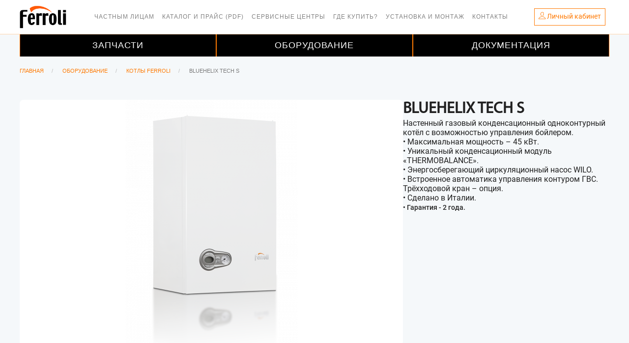

--- FILE ---
content_type: text/html; charset=UTF-8
request_url: https://service.ferroli.ru/equipments/142
body_size: 8791
content:
    <!DOCTYPE html>
<html lang="ru">
<head>
    

    <title>  Настенный конденсатный котел Ferroli Bluehelix_tech_s    </title>

    <meta name="description" content=" Котел BLUEHELIX  TECH S ">
    <meta name="keyword" content="">
    <meta charset="utf-8">
    <meta http-equiv="X-UA-Compatible" content="IE=edge">
    <meta name="author" content="QuadStudio"/>
    <meta name="viewport"
          content="width=device-width, shrink-to-fit=no, initial-scale=1.0, maximum-scale=1.0, user-scalable=no">
    <meta name="csrf-token" content="BYHdHRJN92JNjTxMLdqY1VY55fOkztNzJlmxXL9S">
                <meta name="apple-itunes-app" content="app-id=1601682299">
        <meta name="google-play-app" content="app-id=com.ferroli.ru">
        <link href="https://service.ferroli.ru/css/app.css?v=20251121" rel="stylesheet">
    <link href="https://service.ferroli.ru/css/ferroli.css?v=20251121" rel="stylesheet">
    <link href="https://service.ferroli.ru/css/icons.css?v=20251121" rel="stylesheet">
    
    <link href="/css/temp.css?v=12317" rel="stylesheet">
	<link href="/css/owl.carousel.min.css" rel="stylesheet">
    <link rel="search" type="application/opensearchdescription+xml" title="Поиск ЗИП Ferroli" href="/zip_search.xml" />
        <link rel="apple-touch-icon" sizes="57x57" href="https://service.ferroli.ru/images/icons/ferroli/favicon/apple-icon-57x57.png">
    <link rel="apple-touch-icon" sizes="60x60" href="https://service.ferroli.ru/images/icons/ferroli/favicon/apple-icon-60x60.png">
    <link rel="apple-touch-icon" sizes="72x72" href="https://service.ferroli.ru/images/icons/ferroli/favicon/apple-icon-72x72">
    <link rel="apple-touch-icon" sizes="76x76" href="https://service.ferroli.ru/images/icons/ferroli/favicon/apple-icon-76x76.png">
    <link rel="apple-touch-icon" sizes="114x114" href="https://service.ferroli.ru/images/icons/ferroli/favicon/apple-icon-114x114.png">
    <link rel="apple-touch-icon" sizes="120x120" href="https://service.ferroli.ru/images/icons/ferroli/favicon/apple-icon-120x120.png">
    <link rel="apple-touch-icon" sizes="144x144" href="https://service.ferroli.ru/images/icons/ferroli/favicon/apple-icon-144x144.png">
    <link rel="apple-touch-icon" sizes="152x152" href="https://service.ferroli.ru/images/icons/ferroli/favicon/apple-icon-152x152.png">
    <link rel="apple-touch-icon" sizes="180x180" href="https://service.ferroli.ru/images/icons/ferroli/favicon/apple-icon-180x180.png">
    <link rel="icon" type="image/png" sizes="192x192" href="https://service.ferroli.ru/images/icons/ferroli/favicon/android-icon-192x192.png">
    <link rel="icon" type="image/png" sizes="32x32" href="https://service.ferroli.ru/images/icons/ferroli/favicon/favicon-32x32.png">
    <link rel="icon" type="image/png" sizes="96x96" href="https://service.ferroli.ru/images/icons/ferroli/favicon/favicon-96x96.png">
    <link rel="icon" type="image/png" sizes="16x16" href="https://service.ferroli.ru/images/icons/ferroli/favicon/favicon-16x16.png">
    <link rel="manifest" href="https://service.ferroli.ru/images/icons/ferroli/favicon/manifest.json">
    <meta name="msapplication-TileColor" content="#ffffff">
    <meta name="msapplication-TileImage" content="/favicon/ms-icon-144x144.png">
    <meta name="theme-color" content="#ffffff">
    <script src="https://service.ferroli.ru/js/app.js?v=20251121" defer></script>



</head>
<body id="page-top" class="front-theme ferroli">

<div class="main-container">
             <!--site::menu.front_sfru-->
<div class="d-none d-lg-flex" style="height: 70px;"></div>
<div class="d-flex d-lg-none navbar fixed-top " style="align-items: normal;background-color: white; height: 70px;
                                                            border-bottom: 1px #fe7907 solid; z-index: 20000;">
    <div class="left">
        <a href="/" >
            <img class="" src="https://service.ferroli.ru/images/icons/ferroli/logo-dark-sm-transp.png" alt="" style="max-height: 55px;">
        </a>
    </div>
    <div class="collapse navbar-mobile" id="navbar">
        <ul class="navbar-nav mr-auto p-3">
                            <li class="nav-item"><a class="nav-link" href="https://market.ferroli.ru">Частным лицам</a></li>
                            <li class="nav-item"><a class="nav-link" href="https://disk.360.yandex.by/d/NTEtT_th7eo7TA">Каталог и прайс (PDF)</a></li>
                            <li class="nav-item"><a class="nav-link" href="/services">Сервисные центры</a></li>
                            <li class="nav-item"><a class="nav-link" href="/dealers">Где купить?</a></li>
                            <li class="nav-item"><a class="nav-link" href="/mounter-requests">Установка и монтаж</a></li>
                            <li class="nav-item"><a class="nav-link" href="/feedback">Контакты</a></li>
                        <li class="nav-item d-lg-none"><a class="nav-link" href="https://service.ferroli.ru/products">Запчасти</a></li>
            <li class="nav-item d-lg-none"><a class="nav-link" href="https://service.ferroli.ru/catalogs">Оборудование</a></li>
            <li class="nav-item d-lg-none"><a class="nav-link" href="https://service.ferroli.ru/datasheets">Документация</a></li>
                                        <li class="nav-item"><a class="nav-link" href="/login">Вход в личный кабинет</a></li>
                <li class="nav-item"><a class="nav-link" href="/register">Регистрация</a></li>
            
        </ul>
    </div>
    <div class="right pt-2 d-inline-flex">
        <div class="pr-2 navbar-toggle collapsed d-inline-flex" data-toggle="collapse" data-target="#navbar" aria-expanded="false" aria-controls="navbar">
            <img style="height: 40px;" src="/images/bars-gray.png">
        </div>
                    <a href="/home" class="pl-2 d-inline-flex border-left">
                <img style="height: 40px;" src="/images/profile-mob.svg">
            </a>

            <div class="text-center cart-nav">
                            </div>
        

    </div>

</div>

<nav class="navbar navbar-expand-lg fixed-top d-none d-lg-flex" style="background-color:  rgba(255, 255, 255, 0.95); border-bottom: solid 1px #fe790252; height: 70px; z-index: 25000">

    <div class="container">
        <a href="#" class="navbar-toggler navbar-toggler-right bg-dark"
           data-toggle="collapse"
           data-target="#navbarResponsive"
           aria-controls="navbarResponsive"
           aria-expanded="false"
           aria-label="Toggle navigation">
            <span class="navbar-toggler-icon"></span>
        </a>
        <div class="module left pl-0 pr-0">
            <a href="/">
                <img class="logo logo-dark" style="max-height:50px;" alt="Ferroli" src="https://service.ferroli.ru/images/icons/ferroli/logo-dark-sm-transp.png">
            </a>
        </div>
        <div class="collapse navbar-collapse" style="z-index: 25000 !important;" id="navbarResponsive">
            <ul class="navbar-nav ml-auto mr-auto topmenu">
                                    <li class="nav-item"><a class="nav-link" href="https://market.ferroli.ru">Частным лицам</a></li>
                                    <li class="nav-item"><a class="nav-link" href="https://disk.360.yandex.by/d/NTEtT_th7eo7TA">Каталог и прайс (PDF)</a></li>
                                    <li class="nav-item"><a class="nav-link" href="/services">Сервисные центры</a></li>
                                    <li class="nav-item"><a class="nav-link" href="/dealers">Где купить?</a></li>
                                    <li class="nav-item"><a class="nav-link" href="/mounter-requests">Установка и монтаж</a></li>
                                    <li class="nav-item"><a class="nav-link" href="/feedback">Контакты</a></li>
                

            </ul>
        </div>
        <div class="pr-0 mr-0 d-inline-flex align-items-center flex-shrink-0">

                            <div class="text-center pr-2">

                    <button class="btn btn-outline-brand p-1 pl-2 pr-2 pb-0 d-inline-flex" type="button"  onclick="window.location.href = 'https://service.ferroli.ru/home';">
                        <p class="mt-0"><i class="ti-user"></i> <span class="d-none d-sm-inline">Личный кабинет</span></p>
                    </button>
                    

                </div>
                                </div>

    </div>
</nav>

    <div class="d-none d-lg-flex" style="position: absolute;z-index: 24000;left: 0;right: 0; top:70px;" >

        <ul class="menu ml-auto mr-auto container">
            <li class="neromenu3 has-dropdown ">
                <a href="https://service.ferroli.ru/products" class="menuprinc3">Запчасти</a>
            </li>
            <li class="neromenu3 has-dropdown ">
                <a href="https://service.ferroli.ru/catalogs" class="menuprinc3">Оборудование</a>
            </li>
            <li class="neromenu3 has-dropdown ">
                <a href="https://service.ferroli.ru/datasheets" class="menuprinc3">Документация</a>
            </li>
        </ul>
    </div>
<div class="d-flex d-lg-none" style="z-index: 15000; margin-top: 70px;" >

    <ul class="menu-m ">
        <li>
            <a href="https://service.ferroli.ru/products">Запчасти</a>
        </li>
        <li>
            <a href="https://service.ferroli.ru/catalogs">Оборудование</a>
        </li>
        <li>
            <a href="https://service.ferroli.ru/datasheets">Документация</a>
        </li>
    </ul>


</div>


<form id="logout-form" action="https://service.ferroli.ru/logout" method="POST" style="display: none;">
    <input type="hidden" name="_token" value="BYHdHRJN92JNjTxMLdqY1VY55fOkztNzJlmxXL9S">
</form>

         <div>
        
            <div style="height: 10px;"></div>
        <header class="page-header-one pt-1">
    <div class="container">
        <div class="row">
            <div class="col-md-12">
                <ol class="breadcrumb">
                                                                                                        <li  class="d-none d-sm-inline"
                                    ><a href="https://service.ferroli.ru">Главная</a></li>
                                                                                                                                                            <li  class="d-none d-sm-inline"
                                    ><a href="https://service.ferroli.ru/catalogs">Оборудование</a></li>
                                                                                                                                                            <li ><a href="https://service.ferroli.ru/catalogs/10">Котлы Ferroli</a></li>
                                                                                                                                                            <li class="active d-none d-md-inline">BLUEHELIX  TECH S</li>
                                                                                                                </ol>

            </div>

                                                </div>
    </div>
</header>
            <div class="container product__card">
        <section class="product__info">
                        <div class="product__img">
                                <img src="https://service.ferroli.ru//storage/products/qDnvEo1naC9rxcyJ65md80mXahySd6cM8UP6qOLD.png" alt="BLUEHELIX  TECH S">
            </div>
            
            <div class="product__content">
                <h1 class="product__title">BLUEHELIX  TECH S</h1>

                <div class="product__article">
                    <div class="product__annotation">
                                                    <p id="annotation">
                                                                    Настенный газовый конденсационный одноконтурный котёл с возможностью управления бойлером.
                                                            </p>
                                                                            <p id="short_description"><p>• Максимальная мощность – 45 кВт.</p><p>• Уникальный конденсационный модуль «THERMOBALANCE».</p><p>• Энергосберегающий циркуляционный насос WILO.</p><p>• Встроенное автоматика управления контуром ГВС. Трёхходовой кран – опция.</p><p>• Сделано в Италии.</p><div><span style="display: inline !important;">• Гарантия - 2 года.</span><br></div></p>
                                            </div>
                </div>
            </div>
        </section>
        <section class="product__tabs equipment__tabs">
            <ul class="nav nav-tabs product__nav" id="myTab" role="tablist">
                <li class="nav-item">
                    <a class="nav-link product-nav-tab active"
                    data-toggle="tab" href="#equipments"
                    role="tab"
                    aria-controls="equipments" aria-selected="true">
                        Модели                    </a>
                </li>
                <li class="nav-item">
                    <a class="nav-link product-nav-tab" id="description-tab" data-toggle="tab" href="#description" role="tab">
                        Описание                    </a>
                </li>
                <li class="nav-item">
                    <a class="nav-link product-nav-tab" id="specification-tab" data-toggle="tab" href="#specification" role="tab">
                        
Характеристики                    </a>
                </li>
                <li class="nav-item">
                    <a class="nav-link product-nav-tab" id="products-tab" data-toggle="tab" href="#products" role="tab">
                        Запчасти                    </a>
                </li>
                <li class="nav-item">
                    <a class="nav-link product-nav-tab" id="datasheet-tab" data-toggle="tab" href="#datasheet" role="tab">
                        Документация                    </a>
                </li>
                                <li class="nav-item">
                    <a class="nav-link product-nav-tab" id="reviews-tab" data-toggle="tab" href="#reviews" role="tab">
                        Отзывы                    </a>
                </li>
            </ul>

            <div class="tab-content" id="myTabContent">
                <div class="tab-pane fade show active" id="equipments" role="tabpanel">
                                            <div class="detail-row">
                            <div class="detail-info">
                                <h3 class="detail-name">
                                    <a class="text-brand" href="https://service.ferroli.ru/products/%D0%A3%D0%A2-00002010">BLUEHELIX TECH S 45 H</a>
                                </h3>
                                <span class="detail-sku">Артикул: 0T2D5IWA</span>
                            </div>
                                                            <div class="text-info text-muted"></div>
                                <div class="text-price text-muted">Цена по запросу</div>
                                                        
                                                        
                        </div>
                                    </div>
                <div class="tab-pane fade" id="description" role="tabpanel">
                    <div class="product__desc">
                        <p style="margin: 0cm; line-height: 1.4;">Настенный конденсационный одноконтурный газовый котёл.&nbsp;</p><p style="margin: 0cm; line-height: 1.4;">Максимальная мощность – 45 кВт.</p><p style="margin: 0cm; line-height: 1.4;">Уникальный конденсационный модуль «THERMOBALANCE».</p><p style="margin: 0cm; line-height: 1.4;">Энергосберегающий циркуляционный насос WILO.</p><p style="margin: 0cm; line-height: 1.4;">Протокол OpenTherm, возможность подключения пультов ДУ ROMEO и CONNECT.</p><p style="margin: 0cm; line-height: 1.4;">Погодозависимое управление.</p><p style="margin: 0cm; line-height: 1.4;">Возможность эксплуатации на природном и на сжиженном газе.</p><p style="margin: 0cm; line-height: 1.4;">Возможность работы на антифризе.</p><p style="margin: 0cm; line-height: 1.4;">Сделано в Италии.</p><div style="text-indent: 9.46667px;"><br></div>
                    </div>
                </div>
                <div class="tab-pane fade" id="specification" role="tabpanel">
                                            <div id="container-specifications" class="container" data-action="https://service.ferroli.ru/api/equipments/specifications/142"></div>
                                    </div>

                <div class="tab-pane fade" id="products" role="tabpanel">
                    <div class="detail-row">
                        <p>
                            По вопросам приобретения запасных частей необходимо обращаться в сервисные центры. <br>
                            Ближайший авторизованный сервисный центр Вы можете найти в разделе <a class="text-brand" href="https://service.ferroli.ru/services">Сервисные центры</a>
                        </p>
                    </div>
                                            <div class="detail-row">
                            <div class="detail-info">
                                <h3 class="detail-name">Запчасти BLUEHELIX TECH S 45 H</h3>
                                <span class="detail-sku">Артикул: 0T2D5IWA</span>
                            </div>
                            <div class="detail-info">
                                <a href="https://service.ferroli.ru/products?filter%5Bboiler_id%5D=%D0%A3%D0%A2-00002010" class="btn btn-outline-brand detail-link __equipment">
                                    Открыть                                </a>
                                <span class="detail-sku">
                                    Доступно 29 товаров
                                </span>
                            </div>
                        </div>
                                    </div>

                                    <div class="tab-pane fade" id="datasheet" role="tabpanel">
                                                    <div class="product__datasheet">
                                <div class="datasheet__contents">
                                    <img src="/images/icons/pdf-icon.svg" alt="pdf document icon">
                                    <div class="datasheet__info">
                                        <p class="datasheet__type">application/pdf</p>
                                        <h3 class="h3 datasheet__title">Сертификат соответствия ЕАЭС Bluehelix, Opera, Force W, Mach</h3>
                                        <span class="datasheet__date">
                                                                                            1.10 Мб | 
                                                                                        С 16.12.2022 &bull;
    По
            02.06.2026
    
                                        </span>

                                        
                                            <span class="datasheet__date">Подходит к:
                                                                                                                                                                        <span>
                                                                <a class="mr-3 gray" href="https://service.ferroli.ru/products/%D0%A3%D0%A2-00000829">BLUEHELIX 25 K 50</a>
                                                            </span>
                                                                                                                                                                                                                                <span>
                                                                <a class="mr-3 gray" href="https://service.ferroli.ru/products/%D0%A3%D0%A2-00000830">BLUEHELIX 32 K 50</a>
                                                            </span>
                                                                                                                                                                                                                                <span>
                                                                <a class="mr-3 gray" href="https://service.ferroli.ru/products/%D0%A3%D0%A2-00001891">BLUEHELIX TECH RRT 24 C</a>
                                                            </span>
                                                                                                                                                                                                                                <br /><span class="text-muted">подходит еще к 42
                                                                товарам</span>
                                                            <span><a href="https://service.ferroli.ru/datasheets/2679">Показать все товары</a></span>
                                                                                                        </span>


                                                                            </div>
                                </div>

                                
                                <div class="datasheet__btns">
                                                                            <a class="btn btn-base btn-outline-brand" href="https://service.ferroli.ru/datasheets/2679">посмотреть</a>
                                        <a class="btn btn-base btn-outline-brand
                        
    "
       href="https://service.ferroli.ru/files/32495">
        Скачать    </a>
    
                                                                                                        </div>
                            </div>
                                                    <div class="product__datasheet">
                                <div class="datasheet__contents">
                                    <img src="/images/icons/pdf-icon.svg" alt="pdf document icon">
                                    <div class="datasheet__info">
                                        <p class="datasheet__type">application/vnd.openxmlformats-officedocument.wordprocessingml.document</p>
                                        <h3 class="h3 datasheet__title">Сервисное меню котла BLUEHELIX TECH</h3>
                                        <span class="datasheet__date">
                                                                                            1.75 Мб | 
                                                                                        С 30.11.2022 &bull;
    По
            настоящее время
    
                                        </span>

                                        
                                            <span class="datasheet__date">Подходит к:
                                                                                                                                                                        <span>
                                                                <a class="mr-3 gray" href="https://service.ferroli.ru/products/%D0%A3%D0%A2-00002010">BLUEHELIX TECH S 45 H</a>
                                                            </span>
                                                                                                                                                        </span>


                                                                            </div>
                                </div>

                                
                                <div class="datasheet__btns">
                                                                            <a class="btn btn-base btn-outline-brand" href="https://service.ferroli.ru/datasheets/2674">посмотреть</a>
                                        <a class="btn btn-base btn-outline-brand
                        
    "
       href="https://service.ferroli.ru/files/31224">
        Скачать    </a>
    
                                                                                                        </div>
                            </div>
                                                    <div class="product__datasheet">
                                <div class="datasheet__contents">
                                    <img src="/images/icons/pdf-icon.svg" alt="pdf document icon">
                                    <div class="datasheet__info">
                                        <p class="datasheet__type">application/pdf</p>
                                        <h3 class="h3 datasheet__title">Каталог систем дымоудаления для бытовых конденсационных котлов</h3>
                                        <span class="datasheet__date">
                                                                                            745.95 Кб | 
                                                                                        С 30.11.2022 &bull;
    По
            настоящее время
    
                                        </span>

                                        
                                            <span class="datasheet__date">Подходит к:
                                                                                                                                                                        <span>
                                                                <a class="mr-3 gray" href="https://service.ferroli.ru/products/%D0%A3%D0%A2-00002010">BLUEHELIX TECH S 45 H</a>
                                                            </span>
                                                                                                                                                                                                                                <span>
                                                                <a class="mr-3 gray" href="https://service.ferroli.ru/products/%D0%A3%D0%A2-00011778">BLUEHELIX ALPHA 24 C</a>
                                                            </span>
                                                                                                                                                                                                                                <span>
                                                                <a class="mr-3 gray" href="https://service.ferroli.ru/products/%D0%A3%D0%A2-00011660">BLUEHELIX ALPHA 28 C</a>
                                                            </span>
                                                                                                                                                                                                                                <br /><span class="text-muted">подходит еще к 15
                                                                товарам</span>
                                                            <span><a href="https://service.ferroli.ru/datasheets/2673">Показать все товары</a></span>
                                                                                                        </span>


                                                                            </div>
                                </div>

                                
                                <div class="datasheet__btns">
                                                                            <a class="btn btn-base btn-outline-brand" href="https://service.ferroli.ru/datasheets/2673">посмотреть</a>
                                        <a class="btn btn-base btn-outline-brand
                        
    "
       href="https://service.ferroli.ru/files/31220">
        Скачать    </a>
    
                                                                                                        </div>
                            </div>
                                                    <div class="product__datasheet">
                                <div class="datasheet__contents">
                                    <img src="/images/icons/pdf-icon.svg" alt="pdf document icon">
                                    <div class="datasheet__info">
                                        <p class="datasheet__type">application/pdf</p>
                                        <h3 class="h3 datasheet__title">Правила использования Антифриза</h3>
                                        <span class="datasheet__date">
                                                                                            126.64 Кб | 
                                                                                                                                </span>

                                        
                                            <span class="datasheet__date">Подходит к:
                                                                                                                                                                        <span>
                                                                <a class="mr-3 gray" href="https://service.ferroli.ru/products/%D0%A3%D0%A2-00008414">Fortuna F 24 Котел настенный газовый CNY</a>
                                                            </span>
                                                                                                                                                                                                                                <span>
                                                                <a class="mr-3 gray" href="https://service.ferroli.ru/products/%D0%A3%D0%A2-00001895">LEB  6.0</a>
                                                            </span>
                                                                                                                                                                                                                                <span>
                                                                <a class="mr-3 gray" href="https://service.ferroli.ru/products/%D0%A3%D0%A2-00000844">LEB  9.0</a>
                                                            </span>
                                                                                                                                                                                                                                <br /><span class="text-muted">подходит еще к 72
                                                                товарам</span>
                                                            <span><a href="https://service.ferroli.ru/datasheets/2474">Показать все товары</a></span>
                                                                                                        </span>


                                                                            </div>
                                </div>

                                
                                <div class="datasheet__btns">
                                                                            <a class="btn btn-base btn-outline-brand" href="https://service.ferroli.ru/datasheets/2474">посмотреть</a>
                                        <a class="btn btn-base btn-outline-brand
                        
    "
       href="https://service.ferroli.ru/files/7214">
        Скачать    </a>
    
                                                                                                        </div>
                            </div>
                                                    <div class="product__datasheet">
                                <div class="datasheet__contents">
                                    <img src="/images/icons/pdf-icon.svg" alt="pdf document icon">
                                    <div class="datasheet__info">
                                        <p class="datasheet__type">application/pdf</p>
                                        <h3 class="h3 datasheet__title">Инструкция BLUEHELIX TECH S 45 H</h3>
                                        <span class="datasheet__date">
                                                                                            11.69 Мб | 
                                                                                                                                </span>

                                        
                                            <span class="datasheet__date">Подходит к:
                                                                                                                                                                        <span>
                                                                <a class="mr-3 gray" href="https://service.ferroli.ru/products/%D0%A3%D0%A2-00002010">BLUEHELIX TECH S 45 H</a>
                                                            </span>
                                                                                                                                                        </span>


                                                                            </div>
                                </div>

                                
                                <div class="datasheet__btns">
                                                                            <a class="btn btn-base btn-outline-brand" href="https://service.ferroli.ru/datasheets/2008">посмотреть</a>
                                        <a class="btn btn-base btn-outline-brand
                        
    "
       href="https://service.ferroli.ru/files/1367">
        Скачать    </a>
    
                                                                                                        </div>
                            </div>
                                                    <div class="product__datasheet">
                                <div class="datasheet__contents">
                                    <img src="/images/icons/pdf-icon.svg" alt="pdf document icon">
                                    <div class="datasheet__info">
                                        <p class="datasheet__type">application/pdf</p>
                                        <h3 class="h3 datasheet__title">Каталог запчастей BLUEHELIX TECH S 45 H</h3>
                                        <span class="datasheet__date">
                                                                                            328.20 Кб | 
                                                                                                                                </span>

                                        
                                            <span class="datasheet__date">Подходит к:
                                                                                                                                                                        <span>
                                                                <a class="mr-3 gray" href="https://service.ferroli.ru/products/%D0%A3%D0%A2-00002010">BLUEHELIX TECH S 45 H</a>
                                                            </span>
                                                                                                                                                        </span>


                                                                            </div>
                                </div>

                                
                                <div class="datasheet__btns">
                                                                            <a class="btn btn-base btn-outline-brand" href="https://service.ferroli.ru/datasheets/1726">посмотреть</a>
                                        <a class="btn btn-base btn-outline-brand
                        
    "
       href="https://service.ferroli.ru/files/556">
        Скачать    </a>
    
                                                                                                        </div>
                            </div>
                                                    <div class="product__datasheet">
                                <div class="datasheet__contents">
                                    <img src="/images/icons/pdf-icon.svg" alt="pdf document icon">
                                    <div class="datasheet__info">
                                        <p class="datasheet__type">application/pdf</p>
                                        <h3 class="h3 datasheet__title">Сертификат соответствия BLUEHELIX</h3>
                                        <span class="datasheet__date">
                                                                                        С 01.08.2018 &bull;
    По
            31.07.2023
    
                                        </span>

                                        
                                            <span class="datasheet__date">Подходит к:
                                                                                                                                                                        <span>
                                                                <a class="mr-3 gray" href="https://service.ferroli.ru/products/%D0%A3%D0%A2-00000829">BLUEHELIX 25 K 50</a>
                                                            </span>
                                                                                                                                                                                                                                <span>
                                                                <a class="mr-3 gray" href="https://service.ferroli.ru/products/%D0%A3%D0%A2-00000830">BLUEHELIX 32 K 50</a>
                                                            </span>
                                                                                                                                                                                                                                <span>
                                                                <a class="mr-3 gray" href="https://service.ferroli.ru/products/%D0%A3%D0%A2-00001891">BLUEHELIX TECH RRT 24 C</a>
                                                            </span>
                                                                                                                                                                                                                                <br /><span class="text-muted">подходит еще к 4
                                                                товарам</span>
                                                            <span><a href="https://service.ferroli.ru/datasheets/1130">Показать все товары</a></span>
                                                                                                        </span>


                                                                            </div>
                                </div>

                                
                                <div class="datasheet__btns">
                                                                            <a class="btn btn-base btn-outline-brand" href="https://service.ferroli.ru/datasheets/1130">посмотреть</a>
                                        <a class="btn btn-base btn-outline-brand
                        
    "
       href="https://service.ferroli.ru/files/44">
        Скачать    </a>
    
                                                                                                        </div>
                            </div>
                                            </div>
                
                
                <div class="tab-pane fade" id="reviews" role="tabpanel">
                                                <div class="product__review _no-reviews">
                                <h2 class="h2 review__title">Отзывов пока нет</h2>
                                <p class="review__text">Купили этот котел? Оставьте первый отзыв и помогите другим покупателям!</p>
                                <button class="btn btn-base btn-outline-brand save-form" data-route="/get-form-review" data-form="get_review_form" onclick="$('#review-form').toggleClass('d-none')">оставить отзыв</button>
                            </div>

                            <form id="get_review_form">
                                <input type="hidden" name="object_id" value="142">
                                <input type="hidden" name="object_type" value="equipment">
                            </form>
                            <div id="review" class="product__review"></div>
                                            </div>
                </div>
            </div>
        </section>
    </div>
    </div>
</div>


    <footer class="bg-dark">
    <div class="container">
        <div class="row">
            <div class="col-12 d-lg-none mb-5">
                <span class="text-normal d-block">
                        Горячая линия Ferroli
                        </span>
                <a href="tel:+78007070623" class="h1">8-800-707-06-23</a>
                <div class="h2 text-white">Мы отвечаем!</div>
                <span class="text-normal d-block">*Бесплатный звонок на территории Российской Федерации
                            </span>
            </div>
            <div class="col-lg-3 d-none d-lg-block">
                <img alt="Logo" class="logo" src="https://service.ferroli.ru/images/icons/ferroli/logo_bianco.svg"
                     style="max-width:70%; margin-left:-30px; margin-top:-20px;">
                                    <div>
                        ООО «ФерролиРус» <br>
                        141009, Московская обл, г Мытищи, Ярославское шоссе, влд 1 стр 1<br>
                        Тел. (495) 646 06 23<br>
                        Email: info@ferroli.ru<br>
                        <span class="text-normal d-block">
                        Горячая линия Ferroli
                        </span>
                        <span class="text-normal d-block">
                                8-800-707-0623 Мы отвечаем!  </span>
                        <span class="text-normal d-block">*Бесплатный звонок на территории Российской Федерации
                            </span>
                    </div>
                                <div class="mt-3"><a href="/lp/privacy"><i class="fa fa-file-pdf-o"></i> Политика конфиденциальности</a></div>
            </div>
            <div class="col-md-4 col-lg-3">
                <div class="widget footer-list">
                    <p class="title">ОБОРУДОВАНИЕ</p>
                    <hr>
                    <ul class="recent-post">
                        <li><a href="/catalogs/10">Котлы</a></li>
                        <li><a href="/catalogs/128">Водонагреватели</a></li>
                        <li><a href="/catalogs/78">Бойлеры</a></li>
                        <li><a href="/catalogs/143">Радиаторы</a></li>
                        <li><a href="/catalogs/146">Автоматика</a></li>
                        <li><a href="/products/">Запчасти</a></li>
                        <li><a href="/catalogs/70">Промышленные котлы</a></li>



                    </ul>
                </div>
            </div>
            <div class="col-md-4 col-lg-3">
                <div class="widget footer-list">
                    <p class="title">Услуги и программы</p>
                    <hr>
                    <ul class="recent-post">
                        <li><a href="/services">Сервисные центры</a></li>
                        <li><a href="/mounter-requests">Установка и монтаж</a></li>
                        <li><a href="/dealers">Где купить?</a></li>
                        <li><a href="/datasheets">Документация</a></li>
                        <li><a href="https://disk.360.yandex.by/d/NTEtT_th7eo7TA">Каталог и прайс (PDF)</a></li>
                        <li><a href="/login">Вход</a></li>
                                                    <li><a href="/register">Регистрация для партнеров</a></li>
                            <li><a class="title" href="https://service.ferroli.ru/masterplus"><img src="/images/master-plus-logo.png" style="width: 180px;"></a></li>
                            
                            <li><a class="title" href="https://service.ferroli.ru//lp/project-plus"><img src="/images/lp/project-plus-logo-white.svg" style="width: 180px;"></a></li>
                            <li><a class="title" href="https://service.ferroli.ru/lp/partner-plus"><img src="/images/lp/partner-plus-logo-white.svg" style="width: 180px;"></a></li>
                                            </ul>
                </div>
            </div>
            <div class="col-md-4 col-lg-3">
                <div class="widget">
                    <p class="title">Сертификация</p>
                    <hr>
                    <div>
                        <img src="https://service.ferroli.ru/images/stb.png" style="margin-right:22px;"/>
                        <img src="https://service.ferroli.ru/images/certificazioni.png" style="margin-right:22px;"/>
                        <img src="https://service.ferroli.ru/images/tuv.png" style="margin-right:22px;"/>
                        <img src="https://service.ferroli.ru/images/eac.png"/>
                    </div>
                                            <p class="title mt-4 mb-0">Приложение для смартфона</p>
                        <hr class="mt-1">
                        <div>
                            <a class="w-50 p-1" href="https://apps.apple.com/ru/app/ferroli-assistru/id1601682299">
                                <img src="https://service.ferroli.ru/images/AppStore.png"/></a><a class="w-50 p-1" href="https://play.google.com/store/apps/details?id=com.ferroli.ru"><img src="https://service.ferroli.ru/images/GooglePlay.png"/></a>
                        </div>
                                        <p class="title mt-4"> </p>
                    <hr>
                    <div>
                        <a target="_blank" href="https://www.youtube.com/channel/UC9q1SNmiWzsFUysN-LPXHnw"><img style="width: 30px; height: 30px; margin-right:22px;"
                                                                                          src="/images/youtube-footer.png">
                        </a>
                        <a target="_blank" href="https://t.me/Ferroli_RUS_BEL"><img style="width: 30px; height: 30px; margin-right:22px;"
                                                                                          src="/images/telegram.svg">
                        </a>
                        <a target="_blank" href="https://vk.com/ferroli_rus_bel"><img style="width: 30px; height: 30px; margin-right:22px;"
                                                                                          src="/images/icons/vk.svg">
                        </a>
                    </div>

                </div>
            </div>
        </div>
        <div class="row">
            <div class="col-12 d-lg-none">
                                    <div>
                        ООО «ФерролиРус» <br>
                        141009, Московская обл, г Мытищи, Ярославское шоссе, влд 1 стр 1<br>
                        Тел. (495) 646 06 23<br>
                        Email: info@ferroli.ru

                    </div>
                                <div class="mt-3"><a href="/lp/privacy"><i class="fa fa-file-pdf-o"></i> Политика конфиденциальности</a></div>

            </div>
            <div class="col-lg-3">
                <span class="sub">© Copyright Сервис Ferroli 2026</span>
            </div>
            <div class="col-lg-3"> &nbsp;</div>
            <div class="col-lg-3"> &nbsp;</div>
            <div class="col-lg-3">

            </div>
        </div>
    </div>
    <a class="btn btn-sm fade-half back-to-top inner-link" href="#page-top">Вверх</a>
</footer>            <div class="alert-top-right" id="alert_top_right">

    </div>


<script>
    try {
        window.addEventListener('load', function () {
            $(document)
                .on('change', '#regions', (function(I){
                    $('.show-all').removeClass('d-none');
                    $('.storehouse').addClass('d-none');
                    $('.region-row-'+$(this).val()).removeClass('d-none');
                    if(!$(this).val()){
                        $('.storehouse').removeClass('d-none');
                    }
                }))
                .on('click', '.show-all', (function(I){
                        $('.storehouse').removeClass('d-none');
                        $('#regions').val('');
                }));

        });

    } catch (e) {
        console.log(e);
    }

</script>
<script src="https://yastatic.net/share2/share.js"></script>
        <script>
            try {
                window.addEventListener('load', function () {
                    var timerId;
                    currentStatus();
                    timerId = setInterval(() => currentStatus(), 60000)
                });
            } catch (e) {
                console.log(e);
            }
        </script>
    
<div class="modal fade" id="form-modal" tabindex="-1" role="dialog" aria-labelledby="modalLabel" aria-hidden="true">
    <div class="modal-dialog" role="document">
        <div class="modal-content">
            <div class="modal-header">
                <h5 class="modal-title" id="modalLabel"></h5>
                <button type="button" class="close" data-dismiss="modal" aria-label="Close">
                    <span aria-hidden="true">&times;</span>
                </button>
            </div>
            <div class="modal-body"></div>
            <div class="modal-footer">
                <button type="button" class="btn btn-secondary btn-cancel" data-dismiss="modal"></button>
                <button type="button" class="btn btn-brand btn-ok"></button>
                <button type="button" class="btn btn-brand btn-delete" data-dismiss="modal"></button>

            </div>
        </div>
    </div>
</div>
<div id="wait_window" class="d-none" style="position: absolute; will-change: top, left; top: 10%; left: 50%;"><img src="/images/l3.gif" style="max-height: 150px; margin: 70px;"></div>
<div aria-live="polite" aria-atomic="true" style="position: relative; min-height: 0px;">
    <div id="toasts" style="position: fixed; bottom: 10%; left: 10px;"></div>
</div>
<!--- metrica in layouts.app.blade  108-->

    <!--if(in_array($current_route, array_merge(config('shared.front_routes', []),config('shared.lp_routes', []))) && !$dataShared['debug']) -->
        
    
    
        <!-- Yandex.Metrika  counter sfru

        !!!!! Вебвизор на страницах с картами не включать! Повисает намертво.

        -->
            <script type="text/javascript">
                (function (d, w, c) {
                    (w[c] = w[c] || []).push(function () {
                        try {
                            w.yaCounter51104846 = new Ya.Metrika2({
                                id: 51104846,
                                clickmap: true,
                                trackLinks: true,
                                accurateTrackBounce: true,
                                webvisor: false
                            });
                        } catch (e) {
                        }
                    });

                    var n = d.getElementsByTagName("script")[0],
                        s = d.createElement("script"),
                        f = function () {
                            n.parentNode.insertBefore(s, n);
                        };
                    s.type = "text/javascript";
                    s.async = true;
                    s.src = "https://mc.yandex.ru/metrika/tag.js";

                    if (w.opera == "[object Opera]") {
                        d.addEventListener("DOMContentLoaded", f, false);
                    } else {
                        f();
                    }
                })(document, window, "yandex_metrika_callbacks2");

            </script>

            <noscript>
                <div><img src="https://mc.yandex.ru/watch/51104846" style="position:absolute; left:-9999px;" alt=""/></div>
            </noscript>
        
        <script>
            try {
                window.addEventListener('load', function () {
                    $(document).on('click', ".add-to-cart", function (e) {

                        let _this = this, form = $(_this).parents('form'), forms = $(_this).parents('form');

                        if(typeof form.attr('ym-target') !== 'undefined' ) {
                            console.log('layouts.app:239 add_to_cart ' +form.attr('ym-target')+' id:'+form.attr('ym-id'));
                            ym(form.attr('ym-id'), 'reachGoal', form.attr('ym-target'));
                        }
                        if(typeof form.attr('ym-target-eq') !== 'undefined' ) {
                            console.log('layouts.app:239 add_to_cart ' +form.attr('ym-target')+' id:'+form.attr('ym-id'));
                            ym(form.attr('ym-id'), 'reachGoal', form.attr('ym-target-eq'));
                        }

                        if(typeof form.attr('ym-target-zip') !== 'undefined' ) {
                            ym(form.attr('ym-id'), 'reachGoal', form.attr('ym-target-zip'));
                        }
                    })
                    $(document).on('click', ".ym-event", function (e) {

                        if(typeof $(this).attr('ym-target') !== 'undefined' ) {
                            ym($(this).attr('ym-id'), 'reachGoal', $(this).attr('ym-target'));


                        }

                    });
                })
            }catch (e) {
                console.log(e);
            }
        </script>
        <!-- /Yandex.Metrika counter -->
    

</body>
</html>


--- FILE ---
content_type: text/css
request_url: https://service.ferroli.ru/css/ferroli.css?v=20251121
body_size: 24907
content:
@import url(https://fonts.googleapis.com/css2?family=Lato:wght@400;700&display=swap);
@import url(https://fonts.googleapis.com/css2?family=Inter:ital,opsz,wght@0,14..32,100..900;1,14..32,100..900&display=swap);
body{background-color:#fff;font-size:1rem;padding-top:70px}body.drawer-open,body.overlay-open{overflow:hidden}body.checkout-opening{overflow-x:hidden;overflow-y:visible}body{-webkit-font-smoothing:antialiased;-moz-osx-font-smoothing:grayscale;font-smoothing:grayscale;background-color:#f5f8fa;color:#666;font-family:Roboto,Open Sans,Arial,Helvetica,sans-serif;font-size:14px;line-height:1.2em}body.front-theme{padding-top:0}body.back-theme{background-color:hsla(0,0%,100%,.95);padding-top:90px}.container{margin:0 auto;max-width:100%;padding:0 16px;width:100%}@media (max-width:360px){.container{max-width:360px}}@media (min-width:768px){.container{max-width:1024px;padding:0 24px}}@media (min-width:1200px){.container{max-width:1440px;padding:0 40px}}.navbar{padding:.5rem 16px}@media (min-width:768px){.navbar{padding:.5rem 24px}}@media (min-width:1024px){.navbar{padding:.5rem 0}}.btn-base{align-items:center;border-radius:8px;display:flex;font-size:14px;font-weight:400;height:42px;justify-content:center;letter-spacing:0;line-height:120%;max-width:unset;outline:0;padding:0;text-transform:uppercase;width:100%}.btn-base[disabled]{opacity:.3;pointer-events:none}.btn-pure{background:transparent;border:0;cursor:pointer;margin:0;outline:0;padding:0}@media (hover:hover) and (pointer:fine){.btn-pure:active,.btn-pure:hover{opacity:.7}}.btn-close{position:absolute;right:0;top:0}.btn-close,.btn-close-details{background:0;border:0;cursor:pointer;margin:0;outline:0;padding:0;z-index:20000}.modal__policy{color:#666;font-size:14px;text-align:center}@media (min-width:768px){.modal__policy{margin:0 auto}}@media (min-width:1024px){.modal__policy{margin:0;text-align:left}}.navbar-dark{background-color:hsla(0,0%,4%,.95);border-bottom:1px solid #fe7902;height:70px;z-index:25000}@media (max-width:1535px){.navbar .text-08{display:none}}@media (max-width:1024px){.navbar-expand-lg .navbar-nav{justify-content:center}.navbar-mobile{top:70px}.pagination{flex-wrap:wrap}}@media (max-width:1024px) and (min-width:768px){header .carousel-inner{padding-top:116px}.navbar{z-index:25000!important}}a{color:#fe7902;font-weight:400}a:hover{color:#d24c10;text-decoration:none}.topmenu-lp.dark li a{color:#ececec;font-size:14px;text-transform:uppercase}.topmenu-lp.dark{color:#ececec}.ferroli .topmenu-lp.text-menu{font-width:600;color:#ececec;font-size:16px;line-height:150%}@media (min-width:1200px){.ferroli .container.lp-blg{max-width:1200px}}.ferroli .lp-blg{background-color:#2e2a28;font-family:var(--Font-family-fontFamily-Myriad-Pro,"Myriad Pro")}.ferroli .lp-blg .lp-text-block{display:flex;flex-direction:column;height:100%}.ferroli .lp-blg .h1{color:var(--White,#fff);font-size:56px;font-weight:700;text-transform:uppercase}.ferroli .lp-blg .lp-q-banner{display:flex;justify-content:end}.ferroli .lp-blg .lp-text-block .pre-h1{color:#ececec;font-size:24px;font-weight:400;opacity:.4;text-transform:uppercase}.ferroli .lp-blg .lp-text-block .pre-text{color:#fff;font-size:18px;font-weight:400}.ferroli .lp-blg .lp-text-block hr.half{border-top:1px solid #ececec;margin-left:0;width:50%}.ferroli .lp-blg .lp-blg-login{color:var(--White,#fff);font-size:18px;justify-content:center;padding:40px 30px}.ferroli .lp-blg .bg-dark{background-color:#272322!important}.ferroli .lp-blg .lp-card-content{height:100%;padding:80px 60px 80px 0}.ferroli .lp-blg .h3{font-size:40px;font-weight:700}.ferroli .lp-blg .h4{font-size:36px;font-weight:700;line-height:150%}.ferroli .lp-blg .lp-blg-phone input{background-color:transparent;border-radius:8px;color:#fff;font-size:30px;height:45px;padding:5px 15px}.ferroli .lp-blg .lp-blg-phone::-moz-placeholder{font-size:25px}.ferroli .lp-blg .lp-blg-phone::placeholder{font-size:25px}.ferroli .lp-blg .lp-blg-phone .input-group:not(.has-validation)>.form-control:not(:last-child){border-bottom-right-radius:8px;border-top-right-radius:8px}.ferroli .lp-blg .lp-text-block .lp-text{color:#fff;font-family:var(--Font-family-fontFamily-Myriad-Pro,"Myriad Pro");font-size:24px;line-height:150%}.ferroli .lp-blg .lp-text-block .lp-bottom{flex-grow:1}.ferroli .lp-blg .lp-text-block .lp-text-row .h3{leading-trim:both;text-edge:cap;font-size:40px;font-weight:700;line-height:normal;text-transform:uppercase}.ferroli .lp-blg .lp-text-block .lp-text-row .lp-prize-img{margin-right:25px;min-height:165px;min-width:130px}.ferroli .lp-blg .lp-text-block .lp-text-row{align-items:center;color:#fff;display:flex;font-size:24px;line-height:150%}.ferroli .btn-lp-circle{background:#fe7902;border:none;border-radius:9999px;color:#151515;font-family:var(--Font-family-fontFamily-Myriad-Pro,"Myriad Pro");font-size:24px;font-style:normal;font-weight:700;gap:15px;line-height:150%;min-width:252px;padding:12px 24px;text-align:center}.ferroli .lp-footer{color:#fff;font-size:14px;line-height:150%}.ferroli .nav-link.blink{animation:gradient 2s ease infinite;background:linear-gradient(90deg,#fff,#fff,#fff,#fe7902,#fff,#fff);background-size:400% 400%;color:#fff;transform:translateZ(0)}.ferroli .cart-container .tab-pane .alert_row{background-color:rgba(39,84,25,.75);color:#fff;margin:5px 0;padding:5px 10px}.btn-brand-big{font-size:1.3em}.btn-brand{background-color:#fe7902;border-color:#fe7902;color:#fff}.btn-brand:hover{background-color:#d24c10;border-color:#d24c10;color:#fff}.btn-brand.focus,.btn-brand:focus{box-shadow:0 0 0 .2rem rgba(168,60,13,.5)}.btn-brand.disabled,.btn-brand:disabled{background-color:#fe7902;border-color:#fe7902;color:#fff}.btn-brand:not(:disabled):not(.disabled).active,.btn-brand:not(:disabled):not(.disabled):active,.show>.btn-brand.dropdown-toggle{background-color:#d24c10;border-color:#d24c10;color:#fff}.btn-brand:not(:disabled):not(.disabled).active:focus,.btn-brand:not(:disabled):not(.disabled):active:focus,.show>.btn-brand.dropdown-toggle:focus{box-shadow:0 0 0 .2rem rgba(254,121,2,.5)}.btn-brand-red,.btn-brand-red :hover{background-color:#c20202;border-color:#c20202;color:#fff}.btn-brand-blue{background-color:#436efb;border-color:#436efb;color:#fff}.btn-brand-blue :hover{background-color:#0231cc;border-color:#0231cc;color:#fff!important}.btn-outline-brand p.mt-0{margin-bottom:2px}.btn-outline-brand{background-color:transparent;background-image:none;border-color:#fe7902;color:#fe7902}.btn-outline-brand:hover{background-color:#d24c10;border-color:#d24c10;color:#fff}.btn-outline-brand.focus,.btn-outline-brand:focus{box-shadow:0 0 0 .2rem rgba(168,60,13,.1)}.btn-outline-brand.disabled,.btn-outline-brand:disabled{background-color:transparent;color:#fe7902}.btn-outline-brand:not(:disabled):not(.disabled).active,.btn-outline-brand:not(:disabled):not(.disabled):active,.show>.btn-outline-brand.dropdown-toggle{background-color:#fe7902;border-color:#fe7902;color:#fff}.btn-outline-brand:not(:disabled):not(.disabled).active:focus,.btn-outline-brand:not(:disabled):not(.disabled):active:focus,.show>.btn-outline-brand.dropdown-toggle:focus{box-shadow:0 0 0 .2rem rgba(168,60,13,.1)}.card-header{background-color:hsla(0,0%,100%,.5);border-bottom:1px solid rgba(0,0,0,.125);margin-bottom:0;padding:.75rem 1.25rem}.card-header:first-child{border-radius:calc(.25rem - 1px) calc(.25rem - 1px) 0 0}.card-header+.list-group .list-group-item:first-child{border-top:0}.card-footer{background-color:hsla(0,0%,100%,.5);border-top:1px solid rgba(0,0,0,.125);padding:.75rem 1.25rem}.card-footer:last-child{border-radius:0 0 calc(.25rem - 1px) calc(.25rem - 1px)}.card-header-tabs{border-bottom:0;margin-bottom:-.75rem}.card-header-pills,.card-header-tabs{margin-left:-.625rem;margin-right:-.625rem}.event-card{margin:25px 0}.event-card__back img{width:100%}.event-card__desc-block{margin:-56px auto 0;width:calc(100% - 30px)}.event-card__header{display:-moz-flex;display:-ms-flex;display:-o-flex;display:flex;-o-flex-wrap:wrap;flex-wrap:wrap;height:56px}.ec-c-index{min-height:354px}.event-card .date-block,.event-card .tags-block{height:100%;padding:5px 15px;width:50%}.event-card .date-block{-ms-align-items:center;align-items:center;background-color:var(--orange);color:#fff;display:-moz-flex;display:-ms-flex;display:-o-flex;display:flex;font-size:16px;font-weight:600;padding-left:60px;position:relative}.event-card .date-block .day{font-size:35px;font-weight:600;left:10px;position:absolute;top:50%;transform:translateY(-50%)}.event-card .tags-block{-ms-align-items:center;align-items:center;background-color:#fff;display:-moz-flex;display:-ms-flex;display:-o-flex;display:flex;font-size:0;justify-content:flex-end}.event-card .tags-block a{display:inline-block}.event-card .tags-block a+a{margin-left:10px}.event-card__desc-block{background-color:#fff;box-shadow:1px 1px 3px 0 rgba(0,0,0,.1);min-height:310px}.event-card__desc{min-height:250px;padding:30px 15px 15px;text-align:left}.event-card__desc p{color:#666;font-family:Roboto,Open Sans,Arial,Helvetica,sans-serif;font-size:14px;font-weight:400}.card-link-more-block{color:#231f20;font-size:13px;font-weight:600;letter-spacing:-.53px;padding:30px 0 35px;text-align:right}.card-link-more-block a{border-bottom:1px solid transparent;color:inherit;transition:all .3s}.card-link-more-block a:hover{border-color:#231f20}.authbar2{height:60px}@media (max-width:990px){.product-img-card{box-shadow:0 0 10px rgba(67,60,53,.15);display:inline-block;height:360px;padding:10px;width:345px}.product-img-card>.carousel{height:330px;margin-top:10px!important}.product-description-card{display:inline-block}.equipment-card-video{bottom:0;box-shadow:0 0 10px rgba(67,60,53,.15);padding:0 15px 15px;position:relative}.description-equipment{margin-bottom:10px;overflow:hidden}.d-eq-trim{max-height:240px}.youtube-link-btn-bg:after{left:40%;top:30%}.youtube-link-btn-bg-small:after{bottom:30px}}@media (min-width:992px){.product-img-card{box-shadow:0 0 10px rgba(67,60,53,.15);display:inline-block;height:480px;margin-right:30px;padding:33px;width:470px}.product-img-card>.carousel{height:430px}.product-description-card{display:inline-block;height:480px;position:absolute;width:490px}.equipment-card-video{bottom:0;box-shadow:0 0 10px rgba(67,60,53,.15);padding:0 15px 15px;position:absolute}.description-equipment{margin-bottom:22px;overflow:hidden}.d-eq-trim{height:150px}.youtube-link-btn-bg:after{top:210px}.youtube-link-btn-bg-small:after{bottom:30px}}@media (min-width:1200px){.product-img-card{box-shadow:0 0 10px rgba(67,60,53,.15);display:inline-block;height:638px;margin-right:30px;padding:72px 33px 33px;width:560px}.product-img-card>.carousel{height:540px}.product-description-card{display:inline-block;height:638px;position:absolute;width:590px}.equipment-card-video{bottom:0;box-shadow:0 0 10px rgba(67,60,53,.15);padding:0 15px 15px;position:absolute}.description-equipment{margin-bottom:22px;overflow:hidden}.d-eq-trim{height:245px}.youtube-link-btn-bg:after{top:260px}.youtube-link-btn-bg-small:after{bottom:30px}}.product-img-link-btn-small{height:300px;left:20px;position:absolute;top:30px;width:300px;z-index:25000}.product-img-link-btn-small:after{background-image:var(--bg-img-link);background-repeat:no-repeat;background-size:contain;content:"";height:300px;position:absolute;top:10px;width:300px}@media (min-width:768px){.product-img-link-btn-small:after{top:30px}}@media (max-width:768px){.product-img-link-btn-small:after{height:180px;left:20px;top:30px;width:180px}}.catalog-equipment .product-img-link-btn-small{height:110px;width:110px}@media (max-width:1600px){.catalog-equipment .product-img-link-btn-small{height:90px;width:90px}}.catalog-equipment .product-img-link-btn-small:after{height:110px;top:0;width:110px}.text-brand,.text-brand[href]:focus:not(:hover){color:#fe7902!important}@media (min-width:1850px){nav ul{margin-right:285px}}@media (min-width:1550px) and (max-width:1849px){nav ul{margin-right:244px}}@media (min-width:1330px) and (max-width:1549px){nav ul{margin-right:95px}}.page-link,.page-link:hover{color:#fe7902}.page-item.active .page-link{background-color:#fe7902;border-color:#fe7902}.bg-light{background-color:rgba(24,28,33,.06)!important}.bg-lighter{background-color:rgba(24,28,33,.03)!important}.bg-lightest{background-color:rgba(24,28,33,.015)!important}.ferroli .page-header-one{padding-bottom:15px}.lp-project-plus .lp-banner-custom{bottom:0;position:absolute;right:0;z-index:0}.lp-project-plus .banner-bg{border-bottom:1px solid rgba(51,51,51,.5)}.lp-project-plus .project-banner .text-lp-regular{color:rgba(51,51,51,.5);font-size:20px;font-weight:600;line-height:150%;text-transform:uppercase}.masterplus-banner{padding-top:40px}.masterplus-banner .text-lp.text-lp-regular{color:rgba(51,51,51,.5);font-size:20px;font-weight:600;line-height:150%;text-transform:uppercase}.masterplus-banner .lp-banner-custom{bottom:20px;position:absolute;right:0;z-index:0}@media (max-width:768px){.lp-project-plus .btn-banner{max-width:166px}.lp-project-plus .lp-banner-custom{position:static}.lp-project-plus .lp-banner__inner{display:flex;flex-direction:column}.lp-project-plus .lp-banner__inner .lp-banner__image{order:-1}.lp-project-plus .project-heading{font-size:26px!important;line-height:150%!important}.lp-project-plus .project-banner .text-lp-regular{font-size:15px}.lp-project-plus #join{padding-top:0}.lp-project-plus .project-picture{max-width:100%}.lp-project-plus .banner-bg{border-bottom:0}.lp-partner-plus .lp-banner-custom{margin-top:30px}.lp-partner-plus .text-lp.h2,.lp-project-plus .text-lp.h2{font-size:26px;line-height:150%}.masterplus-banner{padding-bottom:10px;padding-top:0}.masterplus-banner .lp-banner-custom{position:static}.masterplus-banner .lp-banner__inner{display:flex;flex-direction:column}.masterplus-banner .lp-banner__inner .lp-banner__image{order:-1}.masterplus-banner .project-heading{font-size:26px!important;line-height:150%!important}.masterplus-banner .text-lp.text-lp-regular{font-size:15px;line-height:150%}}.trade-in{color:#202020;font-size:16px;font-weight:400;letter-spacing:0;line-height:120%}.trade-in b{font-weight:700}.trade-in section{margin:56px 0 0;padding:0}@media (min-width:768px){.trade-in section{margin:80px 0 0}}@media (min-width:1024px){.trade-in section{margin:140px 0 0}}.trade-in p,.trade-in ul{margin:0}.trade-in .text-brand{color:#e16c03!important}.trade-in .btn-brand{background-color:#e16c03;border:0;color:#fff}.trade-in .btn-brand:hover{background-color:#ee811f!important;box-shadow:none}.trade-in .btn-brand:active,.trade-in .btn-brand:focus{background-color:#c75e00!important;box-shadow:none!important}.trade-in .trade-in__banner{margin-top:24px}@media (min-width:768px){.trade-in .trade-in__banner{margin-top:40px}}.trade-in .trade-in__banner .banner__inner{align-items:center;flex-direction:column-reverse}@media (min-width:1024px){.trade-in .trade-in__banner .banner__inner{flex-direction:row}}.trade-in .trade-in__banner .banner__subtitle,.trade-in .trade-in__banner .h1{font-size:32px;font-weight:600;letter-spacing:0;line-height:120%;margin:0;text-transform:none}@media (min-width:768px){.trade-in .trade-in__banner .banner__subtitle,.trade-in .trade-in__banner .h1{font-size:40px!important;font-weight:700}}.trade-in .trade-in__banner .banner__subtitle{font-size:24px;margin-top:24px}@media (min-width:1024px){.trade-in .trade-in__banner .banner__subtitle{margin-top:60px}}.trade-in .trade-in__banner .banner__picture{border-radius:8px;overflow:hidden;text-align:center}.trade-in .trade-in__banner .banner__content{margin-top:24px;text-align:center}@media (min-width:768px){.trade-in .trade-in__banner .banner__content{margin-top:40px}}@media (min-width:1024px){.trade-in .trade-in__banner .banner__content{margin-top:0;text-align:left}}.trade-in .trade-in__banner .trade-in__btn{align-items:center;border-radius:8px;display:flex;font-size:14px;font-weight:400;height:42px;justify-content:center;letter-spacing:0;line-height:120%;margin:40px auto 0;max-width:293px;outline:0;padding:0;text-transform:uppercase;width:100%}.trade-in .trade-in__banner .trade-in__btn[disabled]{opacity:.3;pointer-events:none}@media (min-width:768px){.trade-in .trade-in__banner .trade-in__btn{margin:64px auto 0}}@media (min-width:1024px){.trade-in .trade-in__banner .trade-in__btn{margin:64px 0 0}}.trade-in .h2{font-size:24px;font-weight:600;letter-spacing:0;line-height:120%;margin:0;text-transform:none}@media (min-width:768px){.trade-in .h2{font-size:32px}}.trade-in .trade-in__article{margin-top:32px}@media (min-width:768px){.trade-in .trade-in__article{margin-top:48px}}.trade-in .trade-in__faq,.trade-in .trade-in__info{background-color:#f5f5f5;border-radius:24px;padding:24px 16px}@media (min-width:768px){.trade-in .trade-in__faq,.trade-in .trade-in__info{padding:40px}}@media (min-width:1024px){.trade-in .trade-in__faq,.trade-in .trade-in__info{padding:64px 40px}}.trade-in .trade-in__faq .trade-in__btn,.trade-in .trade-in__info .trade-in__btn{align-items:center;border-radius:8px;display:flex;font-size:14px;font-weight:400;height:42px;justify-content:center;letter-spacing:0;line-height:120%;margin-top:40px;max-width:210px;outline:0;padding:0;text-transform:uppercase;width:100%}.trade-in .trade-in__faq .trade-in__btn[disabled],.trade-in .trade-in__info .trade-in__btn[disabled]{opacity:.3;pointer-events:none}@media (min-width:768px){.trade-in .trade-in__faq .trade-in__btn,.trade-in .trade-in__info .trade-in__btn{margin-top:42px}.trade-in .trade-in__faq .info__list,.trade-in .trade-in__info .info__list{margin-top:0;max-width:484px}}@media (min-width:1024px){.trade-in .trade-in__faq .info__list,.trade-in .trade-in__info .info__list{max-width:100%}}.trade-in .trade-in__faq .info__list .info__item:not(:first-of-type),.trade-in .trade-in__info .info__list .info__item:not(:first-of-type){margin-top:24px}@media (min-width:768px){.trade-in .faq__list{margin-top:0;max-width:640px}}@media (min-width:1024px){.trade-in .faq__list{max-width:736px}}.trade-in .faq__list .faq__item{padding-right:30px;position:relative}.trade-in .faq__list .faq__item:not(:first-child){margin-top:25px}.trade-in .faq__list .faq__item .faq__btn{color:#202020;display:block;font-size:18px;font-weight:700;letter-spacing:0;line-height:120%}@media (min-width:768px){.trade-in .faq__list .faq__item .faq__btn{font-size:24px;font-weight:600}}.trade-in .faq__list .faq__item .faq__btn:hover{opacity:.7}.trade-in .faq__list .faq__item .faq__btn-close{height:16px;position:absolute;right:0;top:0;transition-duration:0s;width:16px}.trade-in .faq__list .faq__item .faq__btn-close[aria-expanded=false]{top:calc(50% - 11px);transform:rotate(45deg)}.trade-in .faq__list .faq__item .faq__btn-close:hover{opacity:.7}.trade-in .faq__list .faq__item .faq__info{color:#202020;font-size:16px;font-weight:400;letter-spacing:0;line-height:120%;margin-top:17px}.trade-in .faq__list .faq__item .faq__info b{font-weight:700}.trade-in .trade-in__benefits,.trade-in .trade-in__steps{color:#202020;font-size:14px;font-weight:700;letter-spacing:0;line-height:120%}.trade-in .trade-in__benefits .benefits__list{-moz-column-gap:28px;column-gap:28px;display:flex;flex-direction:row;flex-wrap:wrap;justify-content:center;row-gap:32px}@media (min-width:768px){.trade-in .trade-in__benefits .benefits__list{-moz-column-gap:56px;column-gap:56px;row-gap:48px}}@media (min-width:1024px){.trade-in .trade-in__benefits .benefits__list{-moz-column-gap:32px;column-gap:32px;justify-content:flex-start}}.trade-in .trade-in__benefits .benefits__list .benefits__item{align-items:center;display:flex;flex-direction:column;justify-content:space-between;max-width:150px;width:100%}@media (min-width:768px){.trade-in .trade-in__benefits .benefits__list .benefits__item{max-width:200px}}.trade-in .trade-in__benefits .benefits__list .benefits__item .benefits__item-title{margin-top:16px;text-align:center}@media (min-width:768px){.trade-in .trade-in__benefits .benefits__list .benefits__item .benefits__item-title{margin-top:24px}}.trade-in .trade-in__steps .btn-base{margin:32px auto 0;max-width:328px}@media (min-width:768px){.trade-in .trade-in__steps .btn-base{margin:0 0 0 auto;max-width:199px}}.trade-in .trade-in__steps .btn-outline-brand{background-color:transparent;border:1px solid #e16c03;color:#e16c03}.trade-in .trade-in__steps .btn-outline-brand:hover{background-color:transparent;border:1px solid #ee811f;box-shadow:0 0 6px 4px rgba(238,129,31,.2);color:#ee811f;font-weight:600}.trade-in .trade-in__steps .btn-outline-brand:active,.trade-in .trade-in__steps .btn-outline-brand:focus{background-color:transparent!important;border:1px solid #e16c03;box-shadow:0 0 6px 4px rgba(238,129,31,.2);color:#e16c03!important;font-weight:600}.trade-in .trade-in__steps .steps__list{display:flex;flex-direction:column;gap:24px;position:relative}@media (min-width:768px){.trade-in .trade-in__steps .steps__list{gap:0;padding-bottom:54px}}@media (min-width:1024px){.trade-in .trade-in__steps .steps__list{flex-direction:row;justify-content:space-between;padding-bottom:0}}.trade-in .trade-in__steps .steps__list .steps__main-line{display:none}@media (min-width:768px){.trade-in .trade-in__steps .steps__list .steps__main-line{background-color:#e16c03;bottom:0;display:block;left:50%;margin-left:-2px;position:absolute;top:284px;width:4px;z-index:0}}@media (min-width:1024px){.trade-in .trade-in__steps .steps__list .steps__main-line{height:4px;left:0;margin:-2px auto 0 132px;top:50%;width:calc(100% - 268px)}}.trade-in .trade-in__steps .steps__list .steps__wrapper{display:flex;margin:0 auto;max-width:576px;position:relative;width:100%}.trade-in .trade-in__steps .steps__list .steps__wrapper:nth-child(odd){justify-content:flex-end}.trade-in .trade-in__steps .steps__list .steps__wrapper:nth-child(odd) .steps__step{flex-direction:row-reverse}.trade-in .trade-in__steps .steps__list .steps__wrapper:nth-child(odd) .steps__step .step__info{text-align:right}@media (min-width:768px){.trade-in .trade-in__steps .steps__list .steps__wrapper:nth-child(odd) .steps__step{flex-direction:column-reverse}.trade-in .trade-in__steps .steps__list .steps__wrapper:nth-child(odd) .steps__step .step__info{text-align:center}.trade-in .trade-in__steps .steps__list .steps__wrapper:nth-child(odd) .steps__connector{left:51%;transform:scaleX(-1)}.trade-in .trade-in__steps .steps__list .steps__wrapper:nth-child(odd) .steps__connector:after{bottom:-2px;overflow:hidden;right:-12px}}@media (min-width:1024px){.trade-in .trade-in__steps .steps__list .steps__wrapper:nth-child(odd) .steps__connector:after{bottom:auto;top:-5px}}@media (min-width:768px){.trade-in .trade-in__steps .steps__list .steps__wrapper:not([data-step="1"]){margin-top:-50px}}@media (min-width:1024px){.trade-in .trade-in__steps .steps__list .steps__wrapper{margin:0;max-width:240px;min-height:570px}.trade-in .trade-in__steps .steps__list .steps__wrapper:nth-child(odd) .steps__step{flex-direction:column}.trade-in .trade-in__steps .steps__list .steps__wrapper:nth-child(odd) .steps__connector{bottom:calc(50% - 56px);left:calc(50% - 1.5px);transform:none}.trade-in .trade-in__steps .steps__list .steps__wrapper:not([data-step="1"]){margin-left:-100px;margin-top:0}}.trade-in .trade-in__steps .steps__list .steps__wrapper .steps__connector{display:none}@media (min-width:768px){.trade-in .trade-in__steps .steps__list .steps__wrapper .steps__connector{bottom:-52px;display:block;left:35%;pointer-events:none;position:absolute;transform:translateX(-50%);width:167px;z-index:0}.trade-in .trade-in__steps .steps__list .steps__wrapper .steps__connector:after{background-color:#fff;border:4px solid #e16c03;border-radius:50%;bottom:-2px;content:"";height:12px;position:absolute;right:-8px;width:12px;z-index:1}}@media (min-width:1024px){.trade-in .trade-in__steps .steps__list .steps__wrapper .steps__connector{bottom:50%;left:calc(50% - 1.5px);transform:none}.trade-in .trade-in__steps .steps__list .steps__wrapper .steps__connector:after{bottom:-5px;left:-4px}}.trade-in .trade-in__steps .steps__list .steps__wrapper .steps__dot{display:none}@media (min-width:768px){.trade-in .trade-in__steps .steps__list .steps__wrapper .steps__dot{background-color:#fff;border:4px solid #e16c03;border-radius:50%;display:block;height:12px;left:50%;margin-left:-6px;position:absolute;width:12px;z-index:1}}.trade-in .trade-in__steps .steps__step{align-items:center;display:flex;gap:16px;max-width:328px;z-index:2}@media (min-width:768px){.trade-in .trade-in__steps .steps__step{flex-direction:column-reverse;gap:20px;max-width:240px}.trade-in .trade-in__steps .steps__step .step__info{text-align:center}}@media (min-width:1024px){.trade-in .trade-in__steps .steps__step .step__info{min-height:63px}.trade-in .trade-in__steps .steps__step{justify-content:flex-end}}.trade-in .trade-in__steps .steps__step .step__img{background-image:url(/images/lp/trade-in-step-border-m.svg);background-position:50%;background-repeat:no-repeat;background-size:contain;max-width:100px;padding:8.33px}@media (min-width:768px){.trade-in .trade-in__steps .steps__step .step__img{background-image:url(/images/lp/trade-in-step-border.svg);max-width:144px;padding:12px}}.trade-in .trade-in__boilers{position:relative}.trade-in .trade-in__boilers .owl-carousel,.trade-in .trade-in__boilers .owl-carousel .owl-item,.trade-in .trade-in__boilers .trade-in__article{overflow-x:hidden;position:static}.trade-in .trade-in__boilers .boilers__wrap{display:grid;gap:24px 24px;grid-auto-rows:auto}@media (min-width:768px) and (max-width:1023px){.trade-in .trade-in__boilers .boilers__wrap{gap:40px 60px;grid-template-columns:repeat(3,1fr)}}@media (max-width:767px){.trade-in .trade-in__boilers .boilers__wrap{gap:40px 24px;grid-template-columns:repeat(2,1fr)}}@media (min-width:1024px){.trade-in .trade-in__boilers .boilers__wrap{display:flex;flex-wrap:nowrap;gap:0 32px;justify-content:center}}@media (min-width:1200px){.trade-in .trade-in__boilers .boilers__wrap{justify-content:flex-start}}.trade-in .trade-in__boilers .owl-carousel{padding:0!important}.trade-in .trade-in__boilers .owl-stage-outer{cursor:grab}.trade-in .trade-in__boilers .owl-nav{align-items:center;display:flex;display:none;flex-direction:row;gap:24px;justify-content:center;position:absolute;right:0;top:10px}@media (min-width:768px){.trade-in .trade-in__boilers .owl-nav{display:flex;top:8px}}.trade-in .trade-in__boilers .owl-nav .owl-next,.trade-in .trade-in__boilers .owl-nav .owl-prev{background-color:transparent;background-image:url(/images/icons/arrow-single-right.svg);background-position:50%;background-repeat:no-repeat;border:0;height:24px;outline:0;padding:0;width:24px}.trade-in .trade-in__boilers .owl-nav .owl-next span,.trade-in .trade-in__boilers .owl-nav .owl-prev span{display:none}.trade-in .trade-in__boilers .owl-nav .owl-next.disabled,.trade-in .trade-in__boilers .owl-nav .owl-prev.disabled{opacity:.2;pointer-events:none}.trade-in .trade-in__boilers .owl-nav .owl-prev{transform:rotate(180deg)}.trade-in .trade-in__boilers .owl-dots{align-items:center;display:flex;gap:16px;justify-content:center;margin:48px auto 0}.trade-in .trade-in__boilers .owl-dots .owl-dot{background-color:#e3e3e4;border:0;border-radius:50%;cursor:pointer;height:16px;outline:0;width:16px}.trade-in .trade-in__boilers .owl-dots .owl-dot.active{background-color:#666}.trade-in .trade-in__join{margin:56px 0 32px;padding:32px 0}@media (min-width:768px){.trade-in .trade-in__join{margin:80px auto 64px;max-width:895px;padding:64px 0}}@media (min-width:1024px){.trade-in .trade-in__join{margin:140px auto;padding:0}}.trade-in .trade-in__join .h3{font-size:24px;font-weight:600;letter-spacing:0;line-height:120%;margin:0;text-transform:none}@media (min-width:768px){.trade-in .trade-in__join .h3{font-size:32px;font-size:24px}}.trade-in .trade-in__join .join__info{color:#202020;font-size:16px;font-weight:400;letter-spacing:0;line-height:120%;margin-top:24px}.trade-in .trade-in__join .join__info b{font-weight:700}.trade-in .trade-in__join .btn-base{margin:64px auto 0;max-width:274px}.trade-in.trade-in__client .trade-in__banner .trade-in__btn{align-items:center;border-radius:8px;display:flex;font-size:14px;font-weight:400;height:42px;justify-content:center;letter-spacing:0;line-height:120%;max-width:179px;outline:0;padding:0;text-transform:uppercase;width:100%}.trade-in.trade-in__client .trade-in__banner .trade-in__btn[disabled]{opacity:.3;pointer-events:none}@media (min-width:1024px){.trade-in.trade-in__client .trade-in__benefits .benefits__list{justify-content:space-between}}@media (min-width:538px){.trade-in.trade-in__client .trade-in__benefits .benefits__list .benefits__item{max-width:200px}}.trade-in.trade-in__client .trade-in__benefits .benefits__list .benefits__item:last-child{flex-direction:row;gap:24px;max-width:330px}.trade-in.trade-in__client .trade-in__benefits .benefits__list .benefits__item:last-child .benefits__img{max-width:150px}.trade-in.trade-in__client .trade-in__benefits .benefits__list .benefits__item:last-child .benefits__item-title{margin-top:0;text-align:left}@media (min-width:538px){.trade-in.trade-in__client .trade-in__benefits .benefits__list .benefits__item:last-child{flex-direction:column;gap:0;max-width:200px}.trade-in.trade-in__client .trade-in__benefits .benefits__list .benefits__item:last-child .benefits__img{max-width:200px}.trade-in.trade-in__client .trade-in__benefits .benefits__list .benefits__item:last-child .benefits__item-title{margin-top:16px;text-align:center}}@media (min-width:768px){.trade-in.trade-in__client .trade-in__steps .btn-base{max-width:211px}}@media (min-width:1024px){.trade-in.trade-in__client .trade-in__steps .btn-base{max-width:179px}.trade-in.trade-in__client .trade-in__steps .steps__wrapper{max-width:418px;min-height:397px}.trade-in.trade-in__client .trade-in__steps .steps__wrapper:nth-child(odd) .steps__step{align-self:flex-end;bottom:0;flex-direction:row;position:absolute;top:auto}.trade-in.trade-in__client .trade-in__steps .steps__wrapper:nth-child(odd) .steps__step .step__info{text-align:left}.trade-in.trade-in__client .trade-in__steps .steps__wrapper:nth-child(odd) .steps__connector{left:70px}.trade-in.trade-in__client .trade-in__steps .steps__wrapper .steps__connector{left:72px}}.trade-in.trade-in__client .trade-in__steps .steps__step{font-weight:600}@media (min-width:768px){.trade-in.trade-in__client .trade-in__steps .steps__step{font-weight:500}}@media (min-width:1024px){.trade-in.trade-in__client .trade-in__steps .steps__step{align-self:flex-start;flex-direction:row;max-width:418px;position:absolute;top:0}.trade-in.trade-in__client .trade-in__steps .steps__step .step__info{font-weight:600;min-height:auto;text-align:left}}@media (min-width:1024px) and (max-width:1200px){.trade-in.trade-in__client .trade-in__steps .steps__step .step__info{font-weight:500}}@media (min-width:768px){.trade-in.trade-in__client .trade-in__steps .steps__list .steps__main-line{top:284px}}@media (min-width:1024px){.trade-in.trade-in__client .trade-in__steps .steps__list .steps__main-line{margin-left:90px;top:50%;width:calc(100% - 446px)}}@media (min-width:1024px) and (max-width:1100px){.trade-in.trade-in__client .trade-in__steps .steps__list .steps__main-line{width:calc(100% - 426px)}}.price-old{color:#666;font-size:14px;font-weight:500;margin-left:8px;text-decoration:line-through}@media (max-width:1023px){.boilers__item{width:100%}}@media (min-width:1024px){.boilers__item{max-width:200px;width:100%}}.boilers__item .boilers__item-picture{background-color:#fff;border-radius:8px;position:relative;text-align:center}.boilers__item .boilers__item-picture img{max-height:160px}.boilers__item .boilers__item-badge{background-color:#e16c03;border-radius:8px 0 8px 0;color:#fff;font-size:10px;font-weight:400;left:0;letter-spacing:0;line-height:120%;padding:8px 12px;position:absolute;text-transform:uppercase;top:0;z-index:1}.boilers__item .boilers__item-info{display:flex;flex-direction:column}.boilers__item .boilers__item-info .boilers__item-num{font-size:10px;font-weight:400;letter-spacing:0;line-height:120%;margin-top:13px;text-transform:uppercase}.boilers__item .boilers__item-info .boilers__item-title{font-size:16px;font-weight:600;letter-spacing:0;line-height:120%;margin-top:8px}.boilers__item .boilers__item-info .boilers__item-price{align-items:center;display:flex;font-size:18px;font-weight:700;letter-spacing:0;line-height:120%;margin-top:4px}.boilers__item .boilers__item-btns{display:flex;flex-direction:column;gap:8px;margin-top:13px}@media (min-width:768px){.boilers__item .boilers__item-btns{flex-direction:row}}.boilers__item .boilers__item-btns .btn-outline-brand{background-color:transparent;border:1px solid #e16c03;color:#e16c03}.boilers__item .boilers__item-btns .btn-outline-brand:hover{background-color:transparent;border:1px solid #ee811f;box-shadow:0 0 6px 4px rgba(238,129,31,.2);color:#ee811f;font-weight:600}.boilers__item .boilers__item-btns .btn-outline-brand:active,.boilers__item .boilers__item-btns .btn-outline-brand:focus{background-color:transparent!important;border:1px solid #e16c03;box-shadow:0 0 6px 4px rgba(238,129,31,.2);color:#e16c03!important;font-weight:600}.boilers__item .boilers__item-btns .btn-base{font-size:10px;height:32px}#modal-container{background-color:rgba(0,0,0,.302);height:100%;left:0;position:fixed;top:0;width:100%;z-index:60000}.mounting-replace-request-modal{background-color:#fff;color:#202020;font-size:16px;font-weight:400;height:100vh;letter-spacing:0;line-height:120%;max-width:100%;overflow-y:auto;position:relative;width:auto;z-index:40000}.mounting-replace-request-modal b{font-weight:700}@media (min-width:1024px){.mounting-replace-request-modal{background-color:#f9f9f9;border-radius:16px;height:auto;margin:20px auto;max-height:-moz-fit-content;max-height:fit-content;max-width:994px;overflow-y:hidden}}.mounting-replace-request-modal.container{padding:24px 16px}@media (min-width:1024px){.mounting-replace-request-modal.container{padding:24px}}.mounting-replace-request-modal form.container{height:100%;padding-bottom:0;padding-top:0}@media (min-width:768px){.mounting-replace-request-modal form.container{padding-bottom:4px;padding-left:16px;padding-right:16px}}@media (min-width:1024px){.mounting-replace-request-modal form.container{max-height:90vh;overflow-y:auto}}.mounting-replace-request-modal .text-brand{color:#e16c03!important}.mounting-replace-request-modal p,.mounting-replace-request-modal ul{margin:0}.mounting-replace-request-modal .h2{font-size:24px;font-weight:600;letter-spacing:0;line-height:120%;margin:0;text-transform:none}@media (min-width:768px){.mounting-replace-request-modal .h2{font-size:32px}}.mounting-replace-request-modal .modal__title{padding-right:30px;position:relative}@media (min-width:1024px){.mounting-replace-request-modal .modal__title{padding-bottom:8px}}.mounting-replace-request-modal .modal__subtitle{font-size:20px;min-width:239px}.mounting-replace-request-modal .modal__row{flex-direction:column;gap:24px;margin-top:32px}@media (min-width:1024px){.mounting-replace-request-modal .modal__row:last-of-type{flex-direction:row-reverse;gap:0;justify-content:space-between}.mounting-replace-request-modal .modal__row:last-of-type .col-lg-4{text-align:right;text-align:-webkit-right;text-align:-moz-right;text-align:-ms-right;text-align:-o-right}.mounting-replace-request-modal .modal__row:first-of-type{margin-top:32px}}.mounting-replace-request-modal .modal__row .modal__heading{align-items:flex-start;display:flex;gap:10px;justify-content:space-between}.mounting-replace-request-modal .modal__row .modal__heading--select{padding-left:40px;position:relative}.mounting-replace-request-modal .modal__row .modal__heading--select .h2{font-size:20px}.mounting-replace-request-modal .modal__row .modal__heading--select .btn-back{background:0;border:0;cursor:pointer;height:24px;left:0;margin:0;outline:0;padding:0;position:absolute;top:0;width:24px}.mounting-replace-request-modal .modal__row .heading__btn{align-items:center;border-radius:8px;display:flex;font-size:14px;font-weight:400;height:42px;height:auto;justify-content:center;justify-content:flex-end;letter-spacing:0;line-height:120%;max-width:unset;outline:0;padding:0;text-transform:uppercase;width:100%;width:auto}.mounting-replace-request-modal .modal__row .heading__btn.disabled,.mounting-replace-request-modal .modal__row .heading__btn[disabled]{opacity:.3;pointer-events:none}.mounting-replace-request-modal .modal__row .modal__info{color:#a0a0a0;font-weight:500;padding:9px 0}.mounting-replace-request-modal .modal__row .modal__help input{opacity:0;position:absolute;visibility:hidden}.mounting-replace-request-modal .modal__row .modal__help input:checked+label:before{content:url(/images/icons/checkbox-checked.svg)}.mounting-replace-request-modal .modal__row .modal__help label{cursor:pointer;font-size:14px;margin:0;padding-left:32px;position:relative}.mounting-replace-request-modal .modal__row .modal__help label:before{align-items:center;content:url(/images/icons/checkbox.svg);display:flex;height:24px;justify-content:center;left:0;padding:3px;position:absolute;top:-2px;width:24px}.mounting-replace-request-modal .modal__row .modal__boiler-selected.disabled{opacity:.3;pointer-events:none}@media (min-width:768px){.mounting-replace-request-modal .modal__row .modal__boiler-selected{align-items:flex-start;display:flex;flex-direction:row;gap:16px;justify-content:space-between}}.mounting-replace-request-modal .modal__row .modal__boiler-selected .boiler-selected__image{border-radius:16px;max-width:88px}@media (min-width:768px){.mounting-replace-request-modal .modal__row .modal__boiler-selected .boiler-selected__image{max-width:56px}.mounting-replace-request-modal .modal__row .modal__boiler-selected .boiler-selected__info{display:flex;flex-direction:column;gap:6px;height:40px;justify-content:space-between}}.mounting-replace-request-modal .modal__row .modal__boiler-selected .boiler-selected__info._mobile:not(:first-of-type){display:inline-block}.mounting-replace-request-modal .modal__row .modal__boiler-selected .boiler-selected__info:first-child{display:flex;flex-direction:row;gap:16px;height:auto}.mounting-replace-request-modal .modal__row .modal__boiler-selected .boiler-selected__info :not(.boiler-selected__text,.boiler-selected__info._container,.boiler-selected__price,.boiler-selected__info._mobile:first-of-type,.boiler-selected__image){margin-top:8px}@media (min-width:768px){.mounting-replace-request-modal .modal__row .modal__boiler-selected .boiler-selected__info :not(.boiler-selected__text,.boiler-selected__info._container,.boiler-selected__price,.boiler-selected__info._mobile:first-of-type,.boiler-selected__image){margin-top:0}}.mounting-replace-request-modal .modal__row .modal__boiler-selected .boiler-selected__info .boiler-selected__text{font-size:10px;font-weight:400;letter-spacing:0;line-height:120%;text-transform:uppercase}.mounting-replace-request-modal .modal__row .modal__boiler-selected .boiler-selected__info .boiler-selected__title{display:block;font-weight:600}.mounting-replace-request-modal .modal__row .modal__boiler-selected .boiler-selected__info .boiler-selected__type{color:#666;font-weight:400}@media (min-width:768px){.mounting-replace-request-modal .modal__row .modal__boiler-selected .boiler-selected__info .boiler-selected__type{color:#202020;font-weight:500}}.mounting-replace-request-modal .modal__row .modal__boiler-selected .boiler-selected__info .boiler-selected__price{font-size:18px;font-weight:700}.mounting-replace-request-modal .modal__row .modal__boiler-selected .boiler-selected__info .boiler-selected__price.price-old{font-weight:400;margin:0 0 0 10px}@media (min-width:768px){.mounting-replace-request-modal .modal__row .modal__boiler-selected .boiler-selected__info .boiler-selected__price.price-old{color:#202020;font-weight:700;margin-left:0;text-decoration:none}}.mounting-replace-request-modal .modal__row .modal__boilers,.mounting-replace-request-modal .modal__row .modal__centers{background-color:#f9f9f9;height:100%;left:0;padding-bottom:24px;padding-top:24px;position:absolute;top:0;z-index:20}@media (min-width:768px){.mounting-replace-request-modal .modal__row .modal__boilers,.mounting-replace-request-modal .modal__row .modal__centers{padding:24px 16px}}@media (min-width:1024px){.mounting-replace-request-modal .modal__row .modal__boilers,.mounting-replace-request-modal .modal__row .modal__centers{border-radius:16px;padding:24px}}.mounting-replace-request-modal .modal__row .modal__boilers .boilers__equipment,.mounting-replace-request-modal .modal__row .modal__centers .boilers__equipment{background-color:#f9f9f9;max-height:unset;overflow-x:hidden;overflow-y:auto;padding-bottom:0;padding-left:16px;padding-right:16px}@media (min-width:1024px){.mounting-replace-request-modal .modal__row .modal__boilers .boilers__equipment,.mounting-replace-request-modal .modal__row .modal__centers .boilers__equipment{max-height:78vh;overflow-y:auto}}.mounting-replace-request-modal .modal__row .modal__boilers .boilers__equipment .equipment__group,.mounting-replace-request-modal .modal__row .modal__centers .boilers__equipment .equipment__group{background-color:#f9f9f9;gap:32px;margin-top:32px}@media (min-width:1024px){.mounting-replace-request-modal .modal__row .modal__boilers .boilers__equipment .equipment__group,.mounting-replace-request-modal .modal__row .modal__centers .boilers__equipment .equipment__group{margin-top:24px}}.mounting-replace-request-modal .modal__row .modal__boilers .boilers__equipment .equipment__item,.mounting-replace-request-modal .modal__row .modal__centers .boilers__equipment .equipment__item{background-color:#fff;border-radius:16px;display:flex;flex-direction:column;gap:16px;justify-content:space-between;padding:16px}@media (min-width:768px){.mounting-replace-request-modal .modal__row .modal__boilers .boilers__equipment .equipment__item,.mounting-replace-request-modal .modal__row .modal__centers .boilers__equipment .equipment__item{max-width:328px}}@media (min-width:1024px){.mounting-replace-request-modal .modal__row .modal__boilers .boilers__equipment .equipment__item,.mounting-replace-request-modal .modal__row .modal__centers .boilers__equipment .equipment__item{flex-direction:row;max-width:440px}.mounting-replace-request-modal .modal__row .modal__boilers .boilers__equipment .equipment__item .equipment__info,.mounting-replace-request-modal .modal__row .modal__centers .boilers__equipment .equipment__item .equipment__info{align-items:flex-start;display:flex;flex-direction:column;justify-content:space-between}.mounting-replace-request-modal .modal__row .modal__boilers .boilers__equipment .equipment__item .equipment__info .info__bottom,.mounting-replace-request-modal .modal__row .modal__centers .boilers__equipment .equipment__item .equipment__info .info__bottom{width:100%}}.mounting-replace-request-modal .modal__row .modal__boilers .boilers__equipment .equipment__item .equipment__image,.mounting-replace-request-modal .modal__row .modal__centers .boilers__equipment .equipment__item .equipment__image{text-align:center}@media (min-width:1024px){.mounting-replace-request-modal .modal__row .modal__boilers .boilers__equipment .equipment__item .equipment__image,.mounting-replace-request-modal .modal__row .modal__centers .boilers__equipment .equipment__item .equipment__image{max-width:124px}}.mounting-replace-request-modal .modal__row .modal__boilers .boilers__equipment .equipment__item .equipment__title,.mounting-replace-request-modal .modal__row .modal__centers .boilers__equipment .equipment__item .equipment__title{font-size:20px}@media (min-width:1024px){.mounting-replace-request-modal .modal__row .modal__boilers .boilers__equipment .equipment__item .equipment__title,.mounting-replace-request-modal .modal__row .modal__centers .boilers__equipment .equipment__item .equipment__title{margin-top:0}}.mounting-replace-request-modal .modal__row .modal__boilers .boilers__equipment .equipment__item .equipment__description,.mounting-replace-request-modal .modal__row .modal__centers .boilers__equipment .equipment__item .equipment__description{color:#666;font-size:14px;margin-top:8px}.mounting-replace-request-modal .modal__row .modal__boilers .boilers__equipment .equipment__item .equipment__specs,.mounting-replace-request-modal .modal__row .modal__centers .boilers__equipment .equipment__item .equipment__specs{margin-top:16px}.mounting-replace-request-modal .modal__row .modal__boilers .boilers__equipment .equipment__item .equipment__specs .specs__item,.mounting-replace-request-modal .modal__row .modal__centers .boilers__equipment .equipment__item .equipment__specs .specs__item{align-items:center;display:flex;font-size:14px;gap:8px;justify-content:space-between}.mounting-replace-request-modal .modal__row .modal__boilers .boilers__equipment .equipment__item .equipment__specs .specs__item .specs__title,.mounting-replace-request-modal .modal__row .modal__centers .boilers__equipment .equipment__item .equipment__specs .specs__item .specs__title{color:#a0a0a0}.mounting-replace-request-modal .modal__row .modal__boilers .boilers__equipment .equipment__item .equipment__specs .specs__item .specs__value,.mounting-replace-request-modal .modal__row .modal__centers .boilers__equipment .equipment__item .equipment__specs .specs__item .specs__value{text-align:right}.mounting-replace-request-modal .modal__row .modal__boilers .boilers__equipment .equipment__item .equipment__btn,.mounting-replace-request-modal .modal__row .modal__centers .boilers__equipment .equipment__item .equipment__btn{height:24px;justify-content:flex-start;margin-top:16px;position:relative;width:100%}.mounting-replace-request-modal .modal__row .modal__boilers .boilers__equipment .equipment__item .equipment__btn:after,.mounting-replace-request-modal .modal__row .modal__centers .boilers__equipment .equipment__item .equipment__btn:after{bottom:0;content:url(/images/icons/arrow-down.svg);height:24px;position:absolute;right:0;scale:.8;transform:rotate(180deg);transition:transform .1s ease;width:24px}.mounting-replace-request-modal .modal__row .modal__boilers .boilers__equipment .equipment__item .equipment__btn.show:after,.mounting-replace-request-modal .modal__row .modal__centers .boilers__equipment .equipment__item .equipment__btn.show:after{transform:rotate(0)}.mounting-replace-request-modal .modal__row .modal__boilers .boilers__products,.mounting-replace-request-modal .modal__row .modal__centers .boilers__products{width:100%}@media (min-width:768px){.mounting-replace-request-modal .modal__row .modal__boilers .boilers__products .boilers__item,.mounting-replace-request-modal .modal__row .modal__centers .boilers__products .boilers__item{max-width:230px}}.mounting-replace-request-modal .modal__row .modal__boilers .boilers__products .products__wrap,.mounting-replace-request-modal .modal__row .modal__centers .boilers__products .products__wrap{row-gap:40px}@media (min-width:768px){.mounting-replace-request-modal .modal__row .modal__boilers .boilers__products .products__wrap,.mounting-replace-request-modal .modal__row .modal__centers .boilers__products .products__wrap{max-width:100%}}.mounting-replace-request-modal .modal__row .modal__boilers .boilers__products .btn-brand,.mounting-replace-request-modal .modal__row .modal__centers .boilers__products .btn-brand{background-color:#e16c03;border:0;color:#fff}.mounting-replace-request-modal .modal__row .modal__boilers .boilers__products .btn-brand:hover,.mounting-replace-request-modal .modal__row .modal__centers .boilers__products .btn-brand:hover{background-color:#ee811f!important;box-shadow:none}.mounting-replace-request-modal .modal__row .modal__boilers .boilers__products .btn-brand:active,.mounting-replace-request-modal .modal__row .modal__boilers .boilers__products .btn-brand:focus,.mounting-replace-request-modal .modal__row .modal__centers .boilers__products .btn-brand:active,.mounting-replace-request-modal .modal__row .modal__centers .boilers__products .btn-brand:focus{background-color:#c75e00!important;box-shadow:none!important}.mounting-replace-request-modal .modal__row .modal__boilers{background-color:#f9f9f9;height:auto}@media (min-width:1024px){.mounting-replace-request-modal .modal__row .modal__boilers .modal__heading--select{padding-bottom:8px}}.mounting-replace-request-modal .modal__row .modal__centers{background-color:#fff;height:100vh;padding-bottom:24px;position:fixed;z-index:1000}@media (min-width:768px){.mounting-replace-request-modal .modal__row .modal__centers{background-color:#f9f9f9;height:100%;overflow:visible;overflow-y:hidden;position:absolute}}@media (min-width:1024px){.mounting-replace-request-modal .modal__row .modal__centers{padding-right:0}}.mounting-replace-request-modal .modal__row .modal__centers .modal__heading--select{padding-bottom:32px}@media (min-width:1024px){.mounting-replace-request-modal .modal__row .modal__centers .modal__heading--select{padding-bottom:40px}}.mounting-replace-request-modal .modal__row .modal__centers #selected-center-mobile{background-color:#fff;bottom:0;display:block;left:0;padding:16px;position:absolute;width:100%}@media (max-width:767px){.mounting-replace-request-modal .modal__row .modal__centers #selected-center-mobile{display:none}}.mounting-replace-request-modal .modal__row .modal__centers #selected-center-mobile .centers__item{margin-top:0}.mounting-replace-request-modal .modal__row .modal__centers #selected-center-mobile .centers__btns{display:flex;flex-direction:row;gap:16px}.mounting-replace-request-modal .modal__row .modal__centers #selected-center-mobile .centers__btns .btn-outline-brand{background-color:transparent;border:1px solid #e16c03;color:#e16c03}.mounting-replace-request-modal .modal__row .modal__centers #selected-center-mobile .centers__btns .btn-outline-brand:hover{background-color:transparent;border:1px solid #ee811f;box-shadow:0 0 6px 4px rgba(238,129,31,.2);color:#ee811f;font-weight:600}.mounting-replace-request-modal .modal__row .modal__centers #selected-center-mobile .centers__btns .btn-outline-brand:active,.mounting-replace-request-modal .modal__row .modal__centers #selected-center-mobile .centers__btns .btn-outline-brand:focus{background-color:transparent!important;border:1px solid #e16c03;box-shadow:0 0 6px 4px rgba(238,129,31,.2);color:#e16c03!important;font-weight:600}.mounting-replace-request-modal .modal__row .modal__centers #selected-center-mobile .centers__btns .btn{height:42px}@media (min-width:768px){.mounting-replace-request-modal .modal__row .modal__centers .centers__list-overlay{background-color:#f9f9f9;box-sizing:border-box;left:0;min-width:-moz-max-content;min-width:max-content;overflow-y:auto;position:absolute;top:0;width:100%}.mounting-replace-request-modal .modal__row .modal__centers .centers__list-overlay .btn-back{align-items:center;color:#666;display:flex;flex-direction:row;font-weight:500;gap:16px;margin-bottom:24px;padding:0}.mounting-replace-request-modal .modal__row .modal__centers .centers__list-overlay .btn-back:hover{opacity:.7}}@media (min-width:1024px){.mounting-replace-request-modal .modal__row .modal__centers .centers__list-overlay{height:100%}.mounting-replace-request-modal .modal__row .modal__centers .centers__list-overlay .centers__item{max-width:394px}}.mounting-replace-request-modal .modal__row .modal__centers .position-relative{width:100%}@media (min-width:1024px){.mounting-replace-request-modal .modal__row .modal__centers .position-relative{width:auto}}.mounting-replace-request-modal .modal__row .modal__centers .centers__mobile-overlay{background:#fff;bottom:0;box-sizing:border-box;left:0;max-height:80vh;overflow-y:auto;padding:16px;position:fixed;width:100%;z-index:1000}.mounting-replace-request-modal .modal__row .modal__centers .centers__controls{display:none!important;gap:16px;position:relative}@media (min-width:768px){.mounting-replace-request-modal .modal__row .modal__centers .centers__controls{display:flex!important}}@media (min-width:1024px){.mounting-replace-request-modal .modal__row .modal__centers .centers__controls{padding-right:0}}.mounting-replace-request-modal .modal__row .modal__centers .centers__controls .dropdown-menu{background-color:#fff;border-radius:8px;flex-direction:column;left:100px;padding:16px;position:absolute;top:calc(100% + 8px)}@media (min-width:768px){.mounting-replace-request-modal .modal__row .modal__centers .centers__controls .dropdown-menu{left:50%;right:16px}}@media (min-width:1024px){.mounting-replace-request-modal .modal__row .modal__centers .centers__controls .dropdown-menu{gap:4px;left:auto;right:0}}.mounting-replace-request-modal .modal__row .modal__centers .centers__controls .dropdown-menu.show{display:flex}.mounting-replace-request-modal .modal__row .modal__centers .centers__controls .dropdown-menu .dropdown-item{padding:8px 36px 8px 0;position:relative}.mounting-replace-request-modal .modal__row .modal__centers .centers__controls .dropdown-menu .dropdown-item.active,.mounting-replace-request-modal .modal__row .modal__centers .centers__controls .dropdown-menu .dropdown-item:active,.mounting-replace-request-modal .modal__row .modal__centers .centers__controls .dropdown-menu .dropdown-item:focus,.mounting-replace-request-modal .modal__row .modal__centers .centers__controls .dropdown-menu .dropdown-item:hover{background-color:#fff;cursor:pointer}.mounting-replace-request-modal .modal__row .modal__centers .centers__controls .dropdown-menu .dropdown-item.active:after{content:url(/images/icons/check-ferroli.svg);position:absolute;right:10px}.mounting-replace-request-modal .modal__row .modal__centers .centers__controls .dropdown{position:static}.mounting-replace-request-modal .modal__row .modal__centers .centers__controls .dropdown-toggle{background:0;border:0;border-radius:8px;margin:0;outline:0;padding:0;position:static}.mounting-replace-request-modal .modal__row .modal__centers .centers__controls .dropdown-toggle:after{display:none}.mounting-replace-request-modal .modal__row .modal__centers .centers__controls .dropdown-toggle:active,.mounting-replace-request-modal .modal__row .modal__centers .centers__controls .dropdown-toggle:focus,.mounting-replace-request-modal .modal__row .modal__centers .centers__controls .dropdown-toggle:hover{border:0;box-shadow:none!important;outline:0}.mounting-replace-request-modal .modal__row .modal__centers .centers__controls .search-wrapper{position:relative;width:100%}.mounting-replace-request-modal .modal__row .modal__centers .centers__controls .search-wrapper:after{content:url(/images/icons/search.svg);display:block;height:18px;position:absolute;right:15px;top:calc(50% - 9px);width:18px}.mounting-replace-request-modal .modal__row .modal__centers .centers__controls .search-wrapper .form-control{border:1px solid #e3e3e4;border-radius:8px;height:52px;margin:0;padding:14px 32px 14px 12px;width:100%}.mounting-replace-request-modal .modal__row .modal__centers .centers__controls .search-wrapper .form-control:active,.mounting-replace-request-modal .modal__row .modal__centers .centers__controls .search-wrapper .form-control:focus,.mounting-replace-request-modal .modal__row .modal__centers .centers__controls .search-wrapper .form-control:hover{border:1px solid #e16c03;box-shadow:none!important;outline:0}.mounting-replace-request-modal .modal__row .modal__centers .centers__wrap{height:100%;overflow-x:hidden;overflow-y:auto;padding-bottom:80px}@media (min-width:768px){.mounting-replace-request-modal .modal__row .modal__centers .centers__wrap{padding-bottom:0}}@media (min-width:1024px){.mounting-replace-request-modal .modal__row .modal__centers .centers__wrap{display:flex;flex-direction:row;gap:32px;justify-content:flex-start;max-height:95%;overflow:hidden;padding-bottom:32px}}.mounting-replace-request-modal .modal__row .modal__centers .centers__list{display:none;padding-top:0;position:relative}@media (min-width:768px){.mounting-replace-request-modal .modal__row .modal__centers .centers__list{display:block;max-height:40vh;overflow-x:hidden;overflow-y:auto;padding-bottom:32px;padding-top:24px}}@media (min-width:1024px){.mounting-replace-request-modal .modal__row .modal__centers .centers__list{display:flex;flex-direction:column;gap:24px;min-height:calc(100% - 52px);padding-bottom:2px}}.mounting-replace-request-modal .modal__row .modal__centers .centers__btns{display:flex;flex-direction:row;gap:16px}.mounting-replace-request-modal .modal__row .modal__centers .centers__btns .btn-outline-brand{background-color:transparent;border:1px solid #e16c03;color:#e16c03}.mounting-replace-request-modal .modal__row .modal__centers .centers__btns .btn-outline-brand:hover{background-color:transparent;border:1px solid #ee811f;box-shadow:0 0 6px 4px rgba(238,129,31,.2);color:#ee811f;font-weight:600}.mounting-replace-request-modal .modal__row .modal__centers .centers__btns .btn-outline-brand:active,.mounting-replace-request-modal .modal__row .modal__centers .centers__btns .btn-outline-brand:focus{background-color:transparent!important;border:1px solid #e16c03;box-shadow:0 0 6px 4px rgba(238,129,31,.2);color:#e16c03!important;font-weight:600}.mounting-replace-request-modal .modal__row .modal__centers .centers__count{opacity:0;pointer-events:none;position:absolute;visibility:hidden}.mounting-replace-request-modal .modal__row .modal__centers .btn-list,.mounting-replace-request-modal .modal__row .modal__centers .btn-map{border:0;border-radius:8px;bottom:40px;margin:0;padding:0;position:absolute;right:32px;z-index:1}@media (min-width:768px){.mounting-replace-request-modal .modal__row .modal__centers .btn-list,.mounting-replace-request-modal .modal__row .modal__centers .btn-map{display:none}}.mounting-replace-request-modal .modal__row .modal__centers .btn-map{position:fixed}.mounting-replace-request-modal .modal__row .modal__centers .btn-list{bottom:16px}.mounting-replace-request-modal .modal__row .modal__center-selected .centers__item{margin-top:0}@media (min-width:1024px){.mounting-replace-request-modal .modal__row .modal__center-selected .centers__item{max-width:none}}@media (min-width:768px){.mounting-replace-request-modal .modal__row .centers__map{padding-bottom:32px}}@media (min-width:1024px){.mounting-replace-request-modal .modal__row .centers__map{height:100%;min-width:516px;padding-bottom:0;width:100%}}.mounting-replace-request-modal .modal__row .centers__map .addresses-map{height:calc(100vh - 128px);position:relative}@media (min-width:768px){.mounting-replace-request-modal .modal__row .centers__map .addresses-map{height:100%;max-height:444px;min-height:444px}}@media (min-width:1024px){.mounting-replace-request-modal .modal__row .centers__map .addresses-map{max-height:100%;width:100%}}.mounting-replace-request-modal .modal__row .centers__map .addresses-map .ymaps-2-1-79-copyright__link,.mounting-replace-request-modal .modal__row .centers__map .addresses-map .ymaps-2-1-79-map-copyrights-promo,.mounting-replace-request-modal .modal__row .centers__map .addresses-map .ymaps-2-1-79-map:not(:first-child){display:none!important}.mounting-replace-request-modal .modal__row .centers__item{display:flex;flex-direction:column;gap:16px}@media (min-width:1024px){.mounting-replace-request-modal .modal__row .centers__item{margin-top:0}}.mounting-replace-request-modal .modal__row .centers__item:not(:first-of-type){border-top:1px solid #f0f0f0;padding-top:24px}.mounting-replace-request-modal .modal__row .centers__item .centers__item-top{align-items:flex-start;display:flex;flex-direction:row;gap:16px;justify-content:flex-start}.mounting-replace-request-modal .modal__row .centers__item .centers__item-title{font-size:24px;font-size:20px;font-weight:600;letter-spacing:0;line-height:120%;margin:0;text-transform:none}@media (min-width:768px){.mounting-replace-request-modal .modal__row .centers__item .centers__item-title{font-size:32px;font-size:20px}}.mounting-replace-request-modal .modal__row .centers__item .centers__item-address{font-size:16px;font-weight:600;margin-top:8px}.mounting-replace-request-modal .modal__row .centers__item .info__wrap{display:flex;flex-wrap:wrap;gap:8px;margin-top:8px}.mounting-replace-request-modal .modal__row .centers__item .centers__item-contact{color:#666;display:inline-block}.mounting-replace-request-modal .modal__row .centers__item .centers__item-rating{display:inline-block;margin-top:8px}.mounting-replace-request-modal .modal__row .centers__item .center__item-reviews{display:inline-block;margin-left:8px;margin-top:8px}.mounting-replace-request-modal .modal__row .centers__item .center__item-reviews .reviews__link{color:#666;font-size:12px}.mounting-replace-request-modal .modal__row .centers__item .center__item-reviews .reviews__link:active,.mounting-replace-request-modal .modal__row .centers__item .center__item-reviews .reviews__link:hover{text-decoration:underline}.mounting-replace-request-modal .modal__row .modal__address,.mounting-replace-request-modal .modal__row .modal__contact{display:flex;flex-wrap:wrap;gap:16px;padding:0 16px}.mounting-replace-request-modal .modal__row .modal__address .form-group,.mounting-replace-request-modal .modal__row .modal__contact .form-group{align-items:center;display:flex;flex:0 0 100%;height:52px;justify-content:flex-start;margin:0;padding:0;position:relative}.mounting-replace-request-modal .modal__row .modal__address .form-group.filled label,.mounting-replace-request-modal .modal__row .modal__address .form-group:focus-within label,.mounting-replace-request-modal .modal__row .modal__contact .form-group.filled label,.mounting-replace-request-modal .modal__row .modal__contact .form-group:focus-within label{font-size:12px;top:7px;transform:translateY(0)}.mounting-replace-request-modal .modal__row .modal__address .form-group.filled input,.mounting-replace-request-modal .modal__row .modal__address .form-group.filled textarea,.mounting-replace-request-modal .modal__row .modal__address .form-group:focus-within input,.mounting-replace-request-modal .modal__row .modal__address .form-group:focus-within textarea,.mounting-replace-request-modal .modal__row .modal__contact .form-group.filled input,.mounting-replace-request-modal .modal__row .modal__contact .form-group.filled textarea,.mounting-replace-request-modal .modal__row .modal__contact .form-group:focus-within input,.mounting-replace-request-modal .modal__row .modal__contact .form-group:focus-within textarea{padding-top:24px}.mounting-replace-request-modal .modal__row .modal__address .form-group.required .control-label:before,.mounting-replace-request-modal .modal__row .modal__contact .form-group.required .control-label:before{content:"";margin:0}.mounting-replace-request-modal .modal__row .modal__address .form-group input,.mounting-replace-request-modal .modal__row .modal__address .form-group textarea,.mounting-replace-request-modal .modal__row .modal__contact .form-group input,.mounting-replace-request-modal .modal__row .modal__contact .form-group textarea{border:1px solid #e3e3e4;border-radius:8px;box-shadow:none;color:#202020;font-size:16px;font-weight:400;height:100%;letter-spacing:0;line-height:120%;margin:0;outline:0;padding:20px 12px 8px;transition:padding .1s ease}.mounting-replace-request-modal .modal__row .modal__address .form-group input b,.mounting-replace-request-modal .modal__row .modal__address .form-group textarea b,.mounting-replace-request-modal .modal__row .modal__contact .form-group input b,.mounting-replace-request-modal .modal__row .modal__contact .form-group textarea b{font-weight:700}.mounting-replace-request-modal .modal__row .modal__address .form-group input::-moz-placeholder,.mounting-replace-request-modal .modal__row .modal__address .form-group textarea::-moz-placeholder,.mounting-replace-request-modal .modal__row .modal__contact .form-group input::-moz-placeholder,.mounting-replace-request-modal .modal__row .modal__contact .form-group textarea::-moz-placeholder{color:transparent}.mounting-replace-request-modal .modal__row .modal__address .form-group input::placeholder,.mounting-replace-request-modal .modal__row .modal__address .form-group textarea::placeholder,.mounting-replace-request-modal .modal__row .modal__contact .form-group input::placeholder,.mounting-replace-request-modal .modal__row .modal__contact .form-group textarea::placeholder{color:transparent}.mounting-replace-request-modal .modal__row .modal__address .form-group input:active,.mounting-replace-request-modal .modal__row .modal__address .form-group input:focus,.mounting-replace-request-modal .modal__row .modal__address .form-group input:hover,.mounting-replace-request-modal .modal__row .modal__address .form-group textarea:active,.mounting-replace-request-modal .modal__row .modal__address .form-group textarea:focus,.mounting-replace-request-modal .modal__row .modal__address .form-group textarea:hover,.mounting-replace-request-modal .modal__row .modal__contact .form-group input:active,.mounting-replace-request-modal .modal__row .modal__contact .form-group input:focus,.mounting-replace-request-modal .modal__row .modal__contact .form-group input:hover,.mounting-replace-request-modal .modal__row .modal__contact .form-group textarea:active,.mounting-replace-request-modal .modal__row .modal__contact .form-group textarea:focus,.mounting-replace-request-modal .modal__row .modal__contact .form-group textarea:hover{box-shadow:0;outline:0}.mounting-replace-request-modal .modal__row .modal__address .form-group input:focus,.mounting-replace-request-modal .modal__row .modal__address .form-group textarea:focus,.mounting-replace-request-modal .modal__row .modal__contact .form-group input:focus,.mounting-replace-request-modal .modal__row .modal__contact .form-group textarea:focus{border:1px solid #e16c03;caret-color:#e16c03}.mounting-replace-request-modal .modal__row .modal__address .form-group label,.mounting-replace-request-modal .modal__row .modal__contact .form-group label{color:#202020;color:#666;font-size:16px;font-size:14px;font-weight:400;left:12px;letter-spacing:0;line-height:120%;margin:0;pointer-events:none;position:absolute;top:50%;transform:translateY(-50%);transition:all .1s ease;z-index:10}.mounting-replace-request-modal .modal__row .modal__address .form-group label b,.mounting-replace-request-modal .modal__row .modal__contact .form-group label b{font-weight:700}@media (min-width:768px){.mounting-replace-request-modal .modal__row .modal__address .form-group:nth-child(-n+2){flex:0 0 calc(50% - 8px)}.mounting-replace-request-modal .modal__row .modal__address .form-group:nth-child(n+3){flex:0 0 calc(33.33333% - 10.66667px)}.mounting-replace-request-modal .modal__row .modal__contact .form-group{flex:0 0 calc(33% - 9px)}}.mounting-replace-request-modal .modal__row .modal__save-btn{align-items:center;background-color:#e16c03;border:0;border-radius:8px;color:#fff;display:flex;font-size:14px;font-weight:400;height:42px;justify-content:center;letter-spacing:0;line-height:120%;max-width:unset;outline:0;padding:0;text-transform:uppercase;width:100%}.mounting-replace-request-modal .modal__row .modal__save-btn[disabled]{opacity:.3;pointer-events:none}.mounting-replace-request-modal .modal__row .modal__save-btn:hover{background-color:#ee811f!important;box-shadow:none}.mounting-replace-request-modal .modal__row .modal__save-btn:active,.mounting-replace-request-modal .modal__row .modal__save-btn:focus{background-color:#c75e00!important;box-shadow:none!important}@media (min-width:1024px){.mounting-replace-request-modal .modal__row .modal__save-btn{max-width:206px}}.product__card{color:#202020;font-size:16px;font-weight:400;letter-spacing:0;line-height:120%;padding-bottom:32px}.product__card b{font-weight:700}@media (min-width:768px){.product__card{padding-bottom:64px}}@media (min-width:1024px){.product__card{padding-bottom:120px}}.product__card .text-brand{color:#e16c03!important}.product__card a.text-brand:hover{color:#ee811f!important}.product__card .btn-brand{background-color:#e16c03;border:0;color:#fff}.product__card .btn-brand:hover{background-color:#ee811f!important;box-shadow:none}.product__card .btn-brand:active,.product__card .btn-brand:focus{background-color:#c75e00!important;box-shadow:none!important}.product__card .btn-outline-brand{background-color:transparent;border:1px solid #e16c03;color:#e16c03}.product__card .btn-outline-brand:hover{background-color:transparent;border:1px solid #ee811f;box-shadow:0 0 6px 4px rgba(238,129,31,.2);color:#ee811f;font-weight:600}.product__card .btn-outline-brand:active,.product__card .btn-outline-brand:focus{background-color:transparent!important;border:1px solid #e16c03;box-shadow:0 0 6px 4px rgba(238,129,31,.2);color:#e16c03!important;font-weight:600}.product__card section{padding:12px 0 0}@media (min-width:768px){.product__card section{padding:56px 0 0}}@media (min-width:1024px){.product__card section{padding:64px 0 0}.product__card section:first-of-type{padding:40px 0 0}}.product__card h3,.product__card p,.product__card ul{margin:0}.product__card .product__desc,.product__card .product__desc>ol{display:flex;flex-direction:column;gap:8px;list-style:none;margin:0}.product__card .product__desc span,.product__card .product__desc>ol span{display:inline}.product__card .product__desc li,.product__card .product__desc p,.product__card .product__desc>ol li,.product__card .product__desc>ol p{padding-left:40px;position:relative}.product__card .product__desc li:before,.product__card .product__desc p:before,.product__card .product__desc>ol li:before,.product__card .product__desc>ol p:before{content:url(/images/icons/check-ferroli.svg);left:0;position:absolute;top:2px}.product__card #container-specifications{padding:0 15px}.product__card .product__annotation{display:flex;flex-direction:column;gap:16px;text-transform:none}.product__card .product__annotation ul{display:flex;flex-direction:column;gap:8px}.product__card .product__annotation ul span{font-size:16px!important}.product__card .product__info{display:flex;flex-direction:column;gap:32px}@media (min-width:1024px){.product__card .product__info{flex-direction:row}}.product__card .product__img{background-color:#fff;border-radius:8px;max-height:638px;text-align:center}@media (min-width:1024px){.product__card .product__img{align-items:center;display:flex;justify-content:center;width:50%}}@media (min-width:1200px){.product__card .product__img{max-width:780px;width:100%}}.product__card .product__img img{width:auto}.product__card .product__content{display:flex;flex-direction:column;gap:24px}@media (min-width:1024px){.product__card .product__content{gap:32px;width:50%}}@media (min-width:1200px){.product__card .product__content{width:42%}}.product__card .product__content .product__article{align-items:center;display:flex;gap:20px;justify-content:space-between;text-transform:uppercase}.product__card .product__content .product__article span{font-size:14px;font-weight:500}.product__card .product__content .product__article p span{font-size:16px;font-weight:400}.product__card .product__content .ya-share2 .ya-share2__item{margin:0!important}.product__card .product__content .ya-share2 .ya-share2__item>.ya-share2__link.ya-share2__link_more{background:transparent!important;padding:0!important}.product__card .product__content .ya-share2 .ya-share2__item>.ya-share2__link.ya-share2__link_more .ya-share2__icon{background-image:url(/images/icons/share.svg)!important;background-size:auto;height:24px;width:24px}.product__card .product__content .product__title{font-size:32px;font-weight:600;letter-spacing:0;line-height:120%;margin:0;text-transform:none}@media (min-width:768px){.product__card .product__content .product__title{font-size:40px!important;font-size:32px!important;font-weight:700}}.product__card .product__content .product__pricing{display:flex;flex-direction:column;gap:8px}.product__card .product__content .product__pricing .pricing__row{align-items:center;display:flex;flex-direction:row;gap:20px;justify-content:space-between}.product__card .product__content .product__pricing .pricing__row .pricing__price{font-size:24px;font-weight:600;letter-spacing:0;line-height:120%;margin:0;text-transform:none}@media (min-width:768px){.product__card .product__content .product__pricing .pricing__row .pricing__price{font-size:32px;font-size:24px}}.product__card .product__content .product__pricing .pricing__row .pricing__price .price-old{font-size:18px;font-weight:700}.product__card .product__content .product__pricing .pricing__row .pricing__info{font-weight:500}.product__card .product__content .product__btns{align-items:center;display:flex;flex-direction:column;gap:16px}.product__card .product__content .product__btns .product__btn{align-items:center;border-radius:8px;display:flex;font-size:14px;font-weight:400;height:42px;justify-content:center;letter-spacing:0;line-height:120%;max-width:unset;outline:0;padding:0;text-transform:uppercase;width:100%}.product__card .product__content .product__btns .product__btn[disabled]{opacity:.3;pointer-events:none}@media (min-width:768px){.product__card .product__content .product__btns{flex-direction:row;flex-wrap:wrap}.product__card .product__content .product__btns .product__btn{max-width:calc(50% - 8px);padding:0 10px}}@media (min-width:1200px){.product__card .product__tabs{max-width:780px}}.product__card .product__tabs .product__nav{border-bottom:1px solid #e16c03;flex-wrap:nowrap;gap:0;overflow-x:clip;overflow-y:hidden}.product__card .product__tabs .product__nav .nav-item,.product__card .product__tabs .product__nav .nav-link{align-items:center;background-color:transparent;border-radius:8px 8px 0 0;color:#202020;display:flex;font-size:14px;font-weight:500;height:41px;justify-content:center;margin:0;min-width:120px;padding:0;text-align:center;width:100%}.product__card .product__tabs .product__nav .nav-item.active,.product__card .product__tabs .product__nav .nav-item:hover,.product__card .product__tabs .product__nav .nav-link.active,.product__card .product__tabs .product__nav .nav-link:hover{background-color:#e16c03;border-bottom:0;color:#fff}@media (min-width:1024px){.product__card .product__tabs .product__nav .nav-item:hover,.product__card .product__tabs .product__nav .nav-link:hover{background-color:#ee811f;border-bottom:0;color:#fff}}.product__card .equipment__tabs{max-width:100%}.product__card .tab-pane{margin-top:24px;overflow:hidden}@media (min-width:1024px){.product__card .tab-pane .review__wrapper{align-items:center;-webkit-backdrop-filter:blur(4px);backdrop-filter:blur(4px);background-color:rgba(0,0,0,.302);display:flex;height:100vh;justify-content:center;left:0;position:fixed;top:0;width:100vw;z-index:40000}.product__card .tab-pane .review__wrapper .review__form{position:relative!important}}.product__card .tab-pane .tab-row{align-items:center;display:flex;justify-content:flex-start;padding:20px 12px}@media (min-width:768px){.product__card .tab-pane .tab-row{gap:24px}}.product__card .tab-pane .tab-row:first-of-type>*{font-size:12px;font-weight:600}.product__card .tab-pane .tab-row>*{font-size:14px;max-width:50%;width:100%}.product__card .tab-pane .tab-row:nth-child(odd){background-color:#fff}.product__card .tab-pane .detail-row,.product__card .tab-pane .product__center,.product__card .tab-pane .product__datasheet{align-items:center;background-color:#fff;border-radius:16px;display:flex;flex-direction:row;gap:24px;justify-content:space-between;padding:12px 16px}.product__card .tab-pane .detail-row:not(:first-of-type),.product__card .tab-pane .product__center:not(:first-of-type),.product__card .tab-pane .product__datasheet:not(:first-of-type){margin-top:16px}.product__card .tab-pane .detail-row .h3,.product__card .tab-pane .product__center .h3,.product__card .tab-pane .product__datasheet .h3{font-size:16px;font-weight:600}@media (max-width:480px){.product__card .tab-pane#equipments .detail-row{align-items:center;flex-direction:column}.product__card .tab-pane#equipments .detail-row .detail-price{margin-left:0}}@media (min-width:1366px){.product__card .tab-pane#equipments .detail-row{max-width:60%}}.product__card .tab-pane .detail-info{display:flex;flex-direction:column;gap:4px;max-width:185px}@media (max-width:480px){.product__card .tab-pane .detail-info{max-width:90%}}.product__card .tab-pane .detail-price{align-items:center;display:flex;flex-direction:column;gap:4px;margin-left:auto}.product__card .tab-pane .detail-price .text-price{font-size:20px;font-weight:600}.product__card .tab-pane .detail-price .text-info{color:#a0a0a0;font-size:12px}.product__card .tab-pane .detail-name{font-size:16px;font-weight:600;letter-spacing:0;line-height:120%;margin:0;text-transform:none}.product__card .tab-pane .detail-link,.product__card .tab-pane .detail-sku{font-size:10px;font-weight:400;letter-spacing:0;line-height:120%;text-transform:uppercase}.product__card .tab-pane .detail-link{align-items:center;border-radius:8px;display:flex;height:32px;justify-content:center;max-width:96px;outline:0;padding:0;width:100%}.product__card .tab-pane .detail-link[disabled]{opacity:.3;pointer-events:none}.product__card .tab-pane .detail-link.__equipment{max-width:100%}.product__card .tab-pane .detail-link.__equipment+.detail-sku{text-align:center}.product__card .tab-pane .product-button{align-items:center;display:flex;gap:4px;justify-content:center}.product__card .tab-pane .product-button .btn{align-items:center;border-radius:8px;display:flex;font-size:14px;font-size:10px;font-weight:400;height:42px;height:32px;justify-content:center;letter-spacing:0;line-height:120%;margin:0!important;max-width:unset;max-width:96px;min-width:96px;outline:0;padding:0;text-transform:uppercase;width:100%}.product__card .tab-pane .product-button .btn[disabled]{opacity:.3;pointer-events:none}.product__card .tab-pane .product-button .btn i{display:none}.product__card .tab-pane .error-codes{align-items:flex-start;display:flex;flex-wrap:wrap;gap:14px;justify-content:flex-start;position:relative}@media (min-width:1024px){.product__card .tab-pane .error-codes{gap:36px}}@media (min-width:1200px){.product__card .tab-pane .error-codes{gap:26px}}.product__card .tab-pane .error-codes .error-desc{border:1px solid #e3e3e4}.product__card .tab-pane .error-codes .error-desc .error-code.tab-row{align-items:flex-start;padding:0 15px}.product__card .tab-pane .error-codes .btn{align-items:center;background-color:#fff;border-radius:24px;box-shadow:0 2px 4px rgba(0,0,0,.04);display:flex;font-size:16px;font-weight:600;height:100px;justify-content:center;letter-spacing:0;line-height:120%;margin:0;padding:0;text-transform:none;width:100px}.product__card .tab-pane .error-codes .btn.active{background-color:#e16c03;color:#fff}@media (min-width:768px){.product__card .tab-pane .error-codes .btn{height:108px;width:108px}}.product__card .tab-pane .error-codes .error-desc{background-color:#fff;border-radius:16px;box-shadow:0 2px 4px rgba(0,0,0,.04);left:0;opacity:0;position:absolute;transition:opacity .2s ease,transform .2s ease;width:100%;z-index:100}@media (min-width:1024px){.product__card .tab-pane .error-codes .error-desc{max-width:50vw;width:auto}}.product__card .tab-pane .error-codes .error-desc.d-none{opacity:0}.product__card .tab-pane .error-codes .error-desc:not(.d-none){opacity:1}.product__card .tab-pane .error-codes .error-desc .error-code.d-none{display:none}.product__card .tab-pane .error-codes .error-desc .error-code.error-code{margin-bottom:16px}.product__card .tab-pane .product__datasheet{flex-direction:column}@media (max-width:768px){.product__card .tab-pane .product__datasheet{padding:12px}}@media (min-width:768px){.product__card .tab-pane .product__datasheet{flex-direction:row}}.product__card .tab-pane .product__datasheet .datasheet__contents{align-items:flex-start;align-self:flex-start;display:flex;flex-direction:row;gap:8px}.product__card .tab-pane .product__datasheet .datasheet__contents .datasheet__info{display:flex;flex-direction:column;gap:4px;justify-content:flex-start}.product__card .tab-pane .product__datasheet .datasheet__contents .datasheet__info .datasheet__type{font-size:10px;text-transform:uppercase}.product__card .tab-pane .product__datasheet .datasheet__contents .datasheet__info .datasheet__date{color:#a0a0a0;font-size:12px}.product__card .tab-pane .product__datasheet .datasheet__models{align-self:flex-start}@media (min-width:768px){.product__card .tab-pane .product__datasheet .datasheet__models{margin-left:auto;max-width:-moz-min-content;max-width:min-content}.product__card .tab-pane .product__datasheet .datasheet__models+.datasheet__btns{align-items:flex-end;flex-direction:column}.product__card .tab-pane .product__datasheet .datasheet__models+.datasheet__btns .btn-base{max-width:100%}}.product__card .tab-pane .product__datasheet .datasheet__models a{text-wrap:nowrap;font-size:14px;margin:0!important}.product__card .tab-pane .product__datasheet .datasheet__models a:hover{opacity:.7}.product__card .tab-pane .product__datasheet .datasheet__btns{display:flex;flex-wrap:wrap;gap:8px}@media (min-width:768px){.product__card .tab-pane .product__datasheet .datasheet__btns{flex-wrap:nowrap}.product__card .tab-pane .product__datasheet .datasheet__btns.many{flex-wrap:wrap;justify-content:flex-end}}@media (min-width:1200px){.product__card .tab-pane .product__datasheet .datasheet__btns{justify-content:flex-end}.product__card .tab-pane .product__datasheet .datasheet__btns.many{max-width:300px}}.product__card .tab-pane .product__datasheet .datasheet__btns .btn-base{font-size:10px;height:32px;max-width:-moz-max-content;max-width:max-content;min-width:-moz-max-content;min-width:max-content;padding:0 8px}@media (min-width:1024px){.product__card .tab-pane .product__datasheet .datasheet__btns .btn-base{max-width:140px;width:140px}}.product__card .tab-pane .product__center{flex-direction:column;gap:16px}@media (min-width:768px){.product__card .tab-pane .product__center{align-items:flex-start;flex-direction:row}}.product__card .tab-pane .product__center .btn-base{font-size:10px;height:32px}@media (min-width:768px){.product__card .tab-pane .product__center .btn-base{max-width:117px}}.product__card .tab-pane .product__center .product__center-icon{align-self:flex-start;min-height:48px;min-width:48px}.product__card .tab-pane .product__center .product__center-info{display:flex;flex-direction:row;gap:16px}.product__card .tab-pane .product__center .product__center-content{display:flex;flex-direction:column;gap:8px}@media (min-width:768px){.product__card .tab-pane .product__center .product__center-content{gap:4px}}.product__card .tab-pane .product__center .product__center-content .product__center-title{font-size:20px}.product__card .tab-pane .product__center .product__center-content .product__center-address{font-weight:600}.product__card .tab-pane .product__center .product__center-links{display:flex;flex-wrap:wrap;gap:8px}@media (min-width:768px){.product__card .tab-pane .product__center .product__center-links{gap:16px}}.product__card .tab-pane .product__center .product__center-links .centers__item-contact{color:#666;display:inline}.product__card .tab-pane .input-group{align-items:center;display:flex;gap:16px;justify-content:flex-start}.product__card .tab-pane .input-group #delivery_form .form-control{align-items:center;border:1px solid #666;border-radius:8px;cursor:pointer;display:flex;margin:0;padding:0 20px}.product__card .tab-pane .input-group #delivery_form .form-control:active,.product__card .tab-pane .input-group #delivery_form .form-control:focus{box-shadow:none}.product__card .tab-pane .product__review{background-color:#fff}.product__card .tab-pane .product__review._no-reviews{align-items:center;border-radius:24px;display:flex;flex-direction:column;justify-content:center;padding:32px 24px}@media (min-width:768px){.product__card .tab-pane .product__review._no-reviews{padding:32px}}.product__card .tab-pane .product__review._no-reviews .btn-base{margin-top:40px;max-width:191px}.product__card .tab-pane .product__review._no-reviews .h2{font-size:24px;font-size:30px;font-weight:600;letter-spacing:0;line-height:120%;margin:0;text-align:center;text-transform:none}@media (min-width:768px){.product__card .tab-pane .product__review._no-reviews .h2{font-size:32px}}.product__card .tab-pane .product__review._no-reviews .review__text{color:#666;font-size:16px;font-weight:600;letter-spacing:0;line-height:120%;margin:16px 0 0;text-align:center;text-transform:none}.product__card .tab-pane .product__review .review__form{background-color:#fff;height:100%;left:0;overflow-y:auto;padding:24px 16px;position:fixed;top:0;width:100%;z-index:40000}@media (min-width:1024px){.product__card .tab-pane .product__review .review__form{border-radius:16px;height:auto;max-width:960px;overflow-y:auto;padding:24px}.product__card .tab-pane .product__review .review__form .review__send{display:flex;flex-direction:row-reverse;gap:20px;margin-top:40px}.product__card .tab-pane .product__review .review__form .review__send .btn-base{margin-top:0!important;max-width:201px;width:100%}.product__card .tab-pane .product__review .review__form .review__send .modal__policy{margin-top:0;max-width:691px;padding:0}}.product__card .tab-pane .product__review .review__form .review__heading{align-items:center;display:flex;flex-direction:row;justify-content:space-between}.product__card .tab-pane .product__review .review__form .review__heading .btn-close{position:static}.product__card .tab-pane .product__review .review__form .review__heading .review__title{font-size:24px;font-size:20px;font-weight:600;letter-spacing:0;line-height:120%;margin:0;text-transform:none}@media (min-width:768px){.product__card .tab-pane .product__review .review__form .review__heading .review__title{font-size:32px;font-size:20px}}.product__card .tab-pane .product__review .review__form .review__subtitle{color:#666;font-size:16px;font-weight:600;letter-spacing:0;line-height:120%;margin:8px 0 0;text-transform:none}.product__card .tab-pane .product__review .review__form .review__inputs{margin-top:16px}@media (min-width:1024px){.product__card .tab-pane .product__review .review__form .review__inputs{display:flex;flex-wrap:wrap;gap:16px}.product__card .tab-pane .product__review .review__form .review__inputs .review__row{margin-top:0!important;max-width:448px;width:100%}}.product__card .tab-pane .product__review .review__form .review__fields{margin-top:32px}@media (min-width:1024px){.product__card .tab-pane .product__review .review__form .review__fields{margin-top:40px}}.product__card .tab-pane .product__review .review__form .review__fields .review__row:not(:first-of-type){margin-top:16px}.product__card .tab-pane .product__review .review__form .review__fields .review__row .rating{font-size:14px}.product__card .tab-pane .product__review .review__form .review__fields .review__row .rating .fa-star{color:#e16c03;cursor:pointer}.product__card .tab-pane .product__review .review__form .review__fields .review__row .fa-star:not(.fa-rate){color:#a0a0a0}.product__card .tab-pane .product__review .review__form .review__fields .review__row .review__block{align-items:center;display:flex;height:52px;justify-content:flex-start;margin:0;padding:0;position:relative}.product__card .tab-pane .product__review .review__form .review__fields .review__row .review__block.filled label,.product__card .tab-pane .product__review .review__form .review__fields .review__row .review__block:focus-within label{font-size:12px;top:7px;transform:translateY(0)}.product__card .tab-pane .product__review .review__form .review__fields .review__row .review__block.filled input,.product__card .tab-pane .product__review .review__form .review__fields .review__row .review__block.filled textarea,.product__card .tab-pane .product__review .review__form .review__fields .review__row .review__block:focus-within input,.product__card .tab-pane .product__review .review__form .review__fields .review__row .review__block:focus-within textarea{padding-top:24px}.product__card .tab-pane .product__review .review__form .review__fields .review__row .review__block.required .control-label:before{content:"";margin:0}.product__card .tab-pane .product__review .review__form .review__fields .review__row .review__block input,.product__card .tab-pane .product__review .review__form .review__fields .review__row .review__block textarea{border:1px solid #e3e3e4;border-radius:8px;box-shadow:none;color:#202020;font-size:16px;font-weight:400;height:100%;letter-spacing:0;line-height:120%;margin:0;outline:0;padding:20px 12px 8px;transition:padding .1s ease}.product__card .tab-pane .product__review .review__form .review__fields .review__row .review__block input b,.product__card .tab-pane .product__review .review__form .review__fields .review__row .review__block textarea b{font-weight:700}.product__card .tab-pane .product__review .review__form .review__fields .review__row .review__block input::-moz-placeholder,.product__card .tab-pane .product__review .review__form .review__fields .review__row .review__block textarea::-moz-placeholder{color:transparent}.product__card .tab-pane .product__review .review__form .review__fields .review__row .review__block input::placeholder,.product__card .tab-pane .product__review .review__form .review__fields .review__row .review__block textarea::placeholder{color:transparent}.product__card .tab-pane .product__review .review__form .review__fields .review__row .review__block input:active,.product__card .tab-pane .product__review .review__form .review__fields .review__row .review__block input:focus,.product__card .tab-pane .product__review .review__form .review__fields .review__row .review__block input:hover,.product__card .tab-pane .product__review .review__form .review__fields .review__row .review__block textarea:active,.product__card .tab-pane .product__review .review__form .review__fields .review__row .review__block textarea:focus,.product__card .tab-pane .product__review .review__form .review__fields .review__row .review__block textarea:hover{box-shadow:0;outline:0}.product__card .tab-pane .product__review .review__form .review__fields .review__row .review__block input:focus,.product__card .tab-pane .product__review .review__form .review__fields .review__row .review__block textarea:focus{border:1px solid #e16c03;caret-color:#e16c03}.product__card .tab-pane .product__review .review__form .review__fields .review__row .review__block label{color:#202020;color:#666;font-size:16px;font-size:14px;font-weight:400;left:12px;letter-spacing:0;line-height:120%;margin:0;pointer-events:none;position:absolute;top:50%;transform:translateY(-50%);transition:all .1s ease;z-index:10}.product__card .tab-pane .product__review .review__form .review__fields .review__row .review__block label b{font-weight:700}.product__card .tab-pane .product__review .review__form .review__fields .review__row .review__block._block-textarea,.product__card .tab-pane .product__review .review__form .review__fields .review__row .review__block._block-textarea textarea{height:auto}.product__card .tab-pane .product__review .review__form .review__fields .review__row .review__footer{align-items:center;color:#666;display:flex;font-size:12px;gap:10px;justify-content:space-between;line-height:110%;margin-top:4px;padding:0 12px}.product__card .tab-pane .product__review .review__form .btn-brand{margin-top:32px}.product__card .tab-pane .product__review .review__form .modal__policy{margin-top:16px}@media (max-width:768px){.product__card .tab-pane .product__review .review__form .modal__policy{padding:0}}.product__card .tab-pane .reviews__top{align-items:center;display:flex;flex-direction:row;gap:16px;justify-content:space-between}.product__card .tab-pane .reviews__top .reviews__info{align-items:center;display:flex;flex-direction:row;gap:8px;justify-content:flex-start}.product__card .tab-pane .reviews__top .reviews__sorting .dropdown-toggle{align-items:center;background-color:transparent;border:0;box-shadow:none;cursor:pointer;display:flex;font-size:16px;font-weight:700;margin:0;outline:0;padding:0 32px 0 0;position:relative}.product__card .tab-pane .reviews__top .reviews__sorting .dropdown-toggle:after{border:0;content:url(/images/icons/chevron-down.svg);margin:0;position:absolute;right:0;top:auto}.product__card .tab-pane .reviews__top .reviews__sorting .dropdown-toggle[aria-expanded=true]:after{top:-8px;transform:rotate(180deg)}.product__card .tab-pane .reviews__top .reviews__sorting .dropdown-menu{border:1px solid #e3e3e4;border-radius:8px;display:flex;flex-direction:column;gap:4px;left:-12px!important;max-width:-moz-max-content;max-width:max-content;padding:12px;right:0;width:auto}@media (min-width:768px){.product__card .tab-pane .reviews__top .reviews__sorting .dropdown-menu{left:-40px!important}.product__card .tab-pane .reviews__top .reviews__sorting .dropdown-menu a{font-size:16px}}@media (min-width:1200px){.product__card .tab-pane .reviews__top .reviews__sorting .dropdown-menu{left:-62px!important}}.product__card .tab-pane .reviews__top .reviews__rating{font-size:24px;font-weight:600;letter-spacing:0;line-height:120%;margin:0;text-transform:none}@media (min-width:768px){.product__card .tab-pane .reviews__top .reviews__rating{font-size:32px;font-size:24px}}.product__card .tab-pane .reviews__top .reviews__rating+.reviews__count{font-size:10px;font-size:12px;font-weight:400;letter-spacing:0;line-height:120%;text-transform:uppercase;text-transform:none}.product__card .tab-pane .reviews__item{display:flex;flex-direction:row;gap:8px;margin-top:24px}@media (min-width:768px){.product__card .tab-pane .reviews__item{gap:16px;margin-top:32px}}.product__card .tab-pane .reviews__item .item__icon{height:100%}.product__card .tab-pane .reviews__item .item__contents{display:flex;flex-direction:column;gap:16px;width:100%}.product__card .tab-pane .reviews__item .item__contents .item__top{align-items:center;display:flex;flex-direction:row;gap:20px;justify-content:space-between}.product__card .tab-pane .reviews__item .item__contents .item__top .item__author,.product__card .tab-pane .reviews__item .item__contents .item__top .item__info{display:flex;flex-direction:column;gap:4px}.product__card .tab-pane .reviews__item .item__contents .item__top .item__author .author__city,.product__card .tab-pane .reviews__item .item__contents .item__top .item__info .author__city{font-size:10px;font-weight:400;letter-spacing:0;line-height:120%;text-transform:uppercase}.product__card .tab-pane .reviews__item .item__contents .item__top .item__author .author__name,.product__card .tab-pane .reviews__item .item__contents .item__top .item__info .author__name{font-size:20px;text-transform:capitalize}.product__card .tab-pane .reviews__item .item__contents .item__top .item__info{align-items:flex-end}.product__card .tab-pane#feedbacks .btn-base,.product__card .tab-pane#reviews .btn-base{margin-top:24px}@media (min-width:768px){.product__card .tab-pane#feedbacks .btn-base,.product__card .tab-pane#reviews .btn-base{margin-top:32px}}.product__card .tab-pane#feedbacks .btn-base+button,.product__card .tab-pane#reviews .btn-base+button{margin-top:16px}.modal_product_card .product__pricing{max-width:100%;padding:0 15px;width:100%}.modal_product_card .product__content .product__btns .product__btn{max-width:100%;padding:0 10px}.modal_product_card .product__content #btn_buy{width:100%}.review__wrapper._form-success{align-items:center;-webkit-backdrop-filter:blur(4px);backdrop-filter:blur(4px);background-color:rgba(0,0,0,.302);color:#202020;display:flex;font-size:16px;font-weight:400;height:100vh;justify-content:center;left:0;letter-spacing:0;line-height:120%;padding:0 16px;position:fixed;top:0;width:100vw;z-index:40000}.review__wrapper._form-success b{font-weight:700}.review__wrapper._form-success .text-brand{color:#e16c03!important}.review__wrapper._form-success .review__form{align-items:flex-start;background-color:#fff;border-radius:16px;display:flex;flex-direction:column;height:auto;padding:24px;position:relative;width:auto;z-index:40000}@media (min-width:768px){.review__wrapper._form-success .review__form{align-items:center;padding:32px}}.review__wrapper._form-success .review__form .review__title{font-size:24px;font-size:20px;font-weight:600;letter-spacing:0;line-height:120%;margin:0;text-transform:none}@media (min-width:768px){.review__wrapper._form-success .review__form .review__title{font-size:32px}}.review__wrapper._form-success .review__form .review__subtitle{color:#666;font-size:16px;font-weight:600;letter-spacing:0;line-height:120%;margin:16px 0 0;text-transform:none}.review__wrapper._form-success .review__form .review__footer{align-items:flex-end;display:flex;flex-direction:column;gap:16px;margin-top:32px;width:100%}@media (min-width:768px){.review__wrapper._form-success .review__form .review__footer{align-items:center;flex-direction:row;gap:24px;justify-content:flex-end;margin-top:40px}}.review__wrapper._form-success .review__form .review__footer .btn-stay,.review__wrapper._form-success .review__form .review__footer .text-brand{align-items:center;background-color:transparent;border:0;border-radius:8px;border-radius:0;display:flex;font-size:14px;font-weight:400;height:42px;height:auto;justify-content:center;letter-spacing:0;line-height:120%;max-width:unset;outline:0;padding:0;text-transform:uppercase;width:100%;width:auto}.review__wrapper._form-success .review__form .review__footer .btn-stay[disabled],.review__wrapper._form-success .review__form .review__footer .text-brand[disabled]{opacity:.3;pointer-events:none}.modal#detailsModal{background-color:rgba(0,0,0,.302);z-index:40000}.modal#detailsModal .modal-content{background-color:#f9f9f9;border-radius:16px;height:auto;max-height:-moz-fit-content;max-height:fit-content}.lp-ferroli{color:#202020;font-size:16px;font-weight:400;letter-spacing:0;line-height:120%}.lp-ferroli b{font-weight:700}.lp-ferroli .btn-outline-brand{background-color:transparent;border:1px solid #e16c03;border-radius:8px;color:#e16c03;text-transform:uppercase}.lp-ferroli .btn-outline-brand:hover{background-color:transparent;border:1px solid #ee811f;box-shadow:0 0 6px 4px rgba(238,129,31,.2);color:#ee811f;font-weight:600}.lp-ferroli .btn-outline-brand:active,.lp-ferroli .btn-outline-brand:focus{background-color:transparent!important;border:1px solid #e16c03;box-shadow:0 0 6px 4px rgba(238,129,31,.2);color:#e16c03!important;font-weight:600}.lp-ferroli .btn-brand{border-radius:8px;text-transform:uppercase}.lp-ferroli .wide-btn{width:100%}@media (min-width:768px){.lp-ferroli .wide-btn{width:316px}}.lp-ferroli section{margin:56px 0 0;padding:0}@media (min-width:768px){.lp-ferroli section{margin:80px 0 0}}@media (min-width:1024px){.lp-ferroli section{margin:140px 0 0}}.lp-ferroli .lp-ferroli__links2{margin-bottom:32px}@media (min-width:768px){.lp-ferroli .lp-ferroli__links2{margin-bottom:64px}}@media (min-width:1200px){.lp-ferroli .lp-ferroli__links2{margin-bottom:140px}}.lp-ferroli .lp-ferroli__links2 a:last-of-type{margin-top:24px}.lp-ferroli #lp-ferroli__form_dopgod.hidden{display:none}.lp-ferroli .lp-request__form-item{display:flex;flex-wrap:wrap;gap:16px;padding:0 16px}.lp-ferroli .lp-request__form-item .form-group{align-items:center;display:flex;flex-direction:column;height:52px;height:auto;justify-content:flex-start;margin:0;min-height:52px;padding:0;position:relative;width:100%}.lp-ferroli .lp-request__form-item .form-group.filled label,.lp-ferroli .lp-request__form-item .form-group:focus-within label{font-size:12px;top:7px;transform:translateY(0)}.lp-ferroli .lp-request__form-item .form-group.filled input,.lp-ferroli .lp-request__form-item .form-group.filled textarea,.lp-ferroli .lp-request__form-item .form-group:focus-within input,.lp-ferroli .lp-request__form-item .form-group:focus-within textarea{padding-top:24px}.lp-ferroli .lp-request__form-item .form-group.required .control-label:before{content:"";margin:0}.lp-ferroli .lp-request__form-item .form-group input,.lp-ferroli .lp-request__form-item .form-group textarea{border:1px solid #e3e3e4;border-radius:8px;box-shadow:none;color:#202020;font-size:16px;font-weight:400;height:100%;letter-spacing:0;line-height:120%;margin:0;outline:0;padding:20px 12px 8px;transition:padding .1s ease}.lp-ferroli .lp-request__form-item .form-group input b,.lp-ferroli .lp-request__form-item .form-group textarea b{font-weight:700}.lp-ferroli .lp-request__form-item .form-group input::-moz-placeholder,.lp-ferroli .lp-request__form-item .form-group textarea::-moz-placeholder{color:transparent}.lp-ferroli .lp-request__form-item .form-group input::placeholder,.lp-ferroli .lp-request__form-item .form-group textarea::placeholder{color:transparent}.lp-ferroli .lp-request__form-item .form-group input:active,.lp-ferroli .lp-request__form-item .form-group input:focus,.lp-ferroli .lp-request__form-item .form-group input:hover,.lp-ferroli .lp-request__form-item .form-group textarea:active,.lp-ferroli .lp-request__form-item .form-group textarea:focus,.lp-ferroli .lp-request__form-item .form-group textarea:hover{box-shadow:0;outline:0}.lp-ferroli .lp-request__form-item .form-group input:focus,.lp-ferroli .lp-request__form-item .form-group textarea:focus{border:1px solid #e16c03;caret-color:#e16c03}.lp-ferroli .lp-request__form-item .form-group label{color:#202020;color:#666;font-size:16px;font-size:14px;font-weight:400;left:12px;letter-spacing:0;line-height:120%;margin:0;pointer-events:none;position:absolute;top:50%;transform:translateY(-50%);transition:all .1s ease;z-index:10}.lp-ferroli .lp-request__form-item .form-group label b{font-weight:700}.lp-ferroli .lp-request__form-item .form-group.date:after{content:url(/images/lp/calendar.svg);position:absolute;right:16px;top:50%;transform:translateY(-50%)}.lp-ferroli .lp-request__form-item .form-group input{max-height:52px}.lp-ferroli .lp-request__form-item .form-group.date:has(.is-invalid):after{content:""}.lp-ferroli p,.lp-ferroli ul{margin:0}.lp-ferroli .ferroli-checklist li{background:url(/images/lp/ferroli-checklist-icon.svg) no-repeat 0 7px;background-size:20px;display:block;font-size:24px;line-height:120%;margin:0 0 25px;padding-left:29px}@media (max-width:767px){.lp-ferroli .ferroli-checklist li{font-size:20px}}.lp-ferroli .ferroli-checklist{font-weight:500}.lp-ferroli .text-brand{color:#e16c03!important}.lp-ferroli .btn-brand{background-color:#e16c03;border:0;color:#fff}.lp-ferroli .btn-brand:hover{background-color:#ee811f!important;box-shadow:none}.lp-ferroli .btn-brand:active,.lp-ferroli .btn-brand:focus{background-color:#c75e00!important;box-shadow:none!important}.lp-ferroli .owl-carousel{padding-left:0;padding-right:0}.lp-ferroli .owl-dots{margin-top:40px;text-align:center}.lp-ferroli .owl-dot{background-color:#e3e3e4;border:none;border-radius:8px;height:16px;margin:0 10px;width:16px}.lp-ferroli .owl-dot.active{background-color:#666}.lp-ferroli .lp-ferroli__banner .h1{leading-trim:NONE;font-size:40px;font-weight:600;letter-spacing:0;line-height:120%}@media (max-width:1023px){.lp-ferroli .lp-ferroli__banner .h1{font-size:32px}}.lp-ferroli .lp-ferroli__banner .banner__wrapper{display:flex;flex-direction:column}.lp-ferroli .lp-ferroli__banner .banner__wrapper .column{flex:0 0 100%;max-width:100%}@media (min-width:768px){.lp-ferroli .lp-ferroli__banner .banner__wrapper .column{flex:0 0 50%;flex-direction:row;max-width:50%}}@media (max-width:767px){.lp-ferroli .lp-ferroli__banner .banner__wrapper{flex-direction:column-reverse;text-align:center}.lp-ferroli .lp-ferroli__banner .banner__wrapper .btn{width:100%}}.lp-ferroli .lp-ferroli__banner .text-block{display:flex;flex-direction:column;gap:24px;height:100%;max-width:548px}@media (max-width:1023px){.lp-ferroli .lp-ferroli__banner .text-block{font-size:18px;max-width:726px}}@media (max-width:767px){.lp-ferroli .lp-ferroli__banner .text-block{font-size:20px;max-width:100%}}.lp-ferroli .lp-ferroli__banner .text-small{leading-trim:NONE;color:#666;font-size:12px;font-weight:400;line-height:100%;vertical-align:middle}.lp-ferroli .lp-ferroli__banner .banner__text{color:#666;font-size:20px;font-weight:400;line-height:120%}@media (min-width:768px){.lp-ferroli .lp-ferroli__banner .banner__text{font-size:24px}}.lp-ferroli .lp-ferroli__credit .h2{leading-trim:NONE;font-size:32px;font-weight:500;letter-spacing:0;line-height:130%;margin-bottom:48px}@media (max-width:768px){.lp-ferroli .lp-ferroli__credit .h2{font-size:24px}}.lp-ferroli .lp-ferroli__banner{margin-top:24px}@media (min-width:768px){.lp-ferroli .lp-ferroli__banner{margin-top:40px}}.lp-ferroli .lp-ferroli__banner .banner__btn{align-items:center;border-radius:8px;display:inline-block;display:flex;font-size:14px;font-weight:400;height:42px;justify-content:center;letter-spacing:0;line-height:120%;margin-top:auto;max-width:100%;outline:0;padding:0;text-transform:uppercase;width:100%}.lp-ferroli .lp-ferroli__banner .banner__btn[disabled]{opacity:.3;pointer-events:none}@media (min-width:480px){.lp-ferroli .lp-ferroli__banner .banner__btn{margin:32px auto 0;max-width:224px}}@media (min-width:1024px){.lp-ferroli .lp-ferroli__banner .banner__btn{margin:auto 0 0;max-width:226px;max-width:232px}}.lp-ferroli .lp-ferroli__banner .banner__inner{align-items:center;flex:1;flex-direction:column-reverse}@media (min-width:1024px){.lp-ferroli .lp-ferroli__banner .banner__inner{flex-direction:row}}.lp-ferroli .lp-ferroli__banner .banner__subtitle,.lp-ferroli .lp-ferroli__banner .h1{font-size:32px;font-weight:600;letter-spacing:0;line-height:120%;margin:0;text-transform:none}@media (min-width:768px){.lp-ferroli .lp-ferroli__banner .banner__subtitle,.lp-ferroli .lp-ferroli__banner .h1{font-size:40px!important;font-weight:700}}.lp-ferroli .lp-ferroli__banner .banner__subtitle{font-size:24px;margin-top:24px}@media (min-width:1024px){.lp-ferroli .lp-ferroli__banner .banner__subtitle{margin-top:60px}}.lp-ferroli .lp-ferroli__banner .banner__picture{border-radius:8px;overflow:hidden;text-align:center}.lp-ferroli .lp-ferroli__banner .banner__content{margin-top:24px;text-align:center}@media (min-width:768px){.lp-ferroli .lp-ferroli__banner .banner__content{margin-top:40px}}@media (min-width:1024px){.lp-ferroli .lp-ferroli__banner .banner__content{margin-top:0;text-align:left}}.lp-ferroli .lp-ferroli__banner .lp-ferroli__btn{align-items:center;border-radius:8px;display:flex;font-size:14px;font-weight:400;height:42px;justify-content:center;letter-spacing:0;line-height:120%;margin:40px auto 0;max-width:293px;outline:0;padding:0;text-transform:uppercase;width:100%}.lp-ferroli .lp-ferroli__banner .lp-ferroli__btn[disabled]{opacity:.3;pointer-events:none}@media (min-width:768px){.lp-ferroli .lp-ferroli__banner .lp-ferroli__btn{margin:64px auto 0}}@media (min-width:1024px){.lp-ferroli .lp-ferroli__banner .lp-ferroli__btn{margin:64px 0 0}}.lp-ferroli .h2{font-size:24px;font-weight:600;letter-spacing:0;line-height:120%;margin:0;text-transform:none}@media (min-width:768px){.lp-ferroli .h2{font-size:32px}}.lp-ferroli .lp-ferroli__article{margin-top:32px}@media (min-width:768px){.lp-ferroli .lp-ferroli__article{margin-top:48px}}.lp-ferroli .lp-ferroli__credit-acht{align-items:center;display:flex;flex-direction:column;gap:32px;text-align:center}@media (min-width:768px){.lp-ferroli .lp-ferroli__credit-acht{flex-direction:row;text-align:left}}.lp-ferroli .lp-ferroli__credit-acht .credit__image{min-width:80px}.lp-ferroli .lp-ferroli__credit-acht .credit__text{line-height:120%;max-width:858px}.lp-ferroli .lp-ferroli__credit-acht,.lp-ferroli .lp-ferroli__faq,.lp-ferroli .lp-ferroli__info{background-color:#f5f5f5;border-radius:24px;padding:24px 16px}@media (min-width:768px){.lp-ferroli .lp-ferroli__credit-acht,.lp-ferroli .lp-ferroli__faq,.lp-ferroli .lp-ferroli__info{padding:40px}}@media (min-width:1024px){.lp-ferroli .lp-ferroli__credit-acht,.lp-ferroli .lp-ferroli__faq,.lp-ferroli .lp-ferroli__info{padding:64px 40px}}.lp-ferroli .lp-ferroli__credit-acht .lp-ferroli__btn,.lp-ferroli .lp-ferroli__faq .lp-ferroli__btn,.lp-ferroli .lp-ferroli__info .lp-ferroli__btn{align-items:center;border-radius:8px;display:flex;font-size:14px;font-weight:400;height:42px;justify-content:center;letter-spacing:0;line-height:120%;margin-top:40px;max-width:210px;outline:0;padding:0;text-transform:uppercase;width:100%}.lp-ferroli .lp-ferroli__credit-acht .lp-ferroli__btn[disabled],.lp-ferroli .lp-ferroli__faq .lp-ferroli__btn[disabled],.lp-ferroli .lp-ferroli__info .lp-ferroli__btn[disabled]{opacity:.3;pointer-events:none}@media (min-width:768px){.lp-ferroli .lp-ferroli__credit-acht .lp-ferroli__btn,.lp-ferroli .lp-ferroli__faq .lp-ferroli__btn,.lp-ferroli .lp-ferroli__info .lp-ferroli__btn{margin-top:42px}.lp-ferroli .lp-ferroli__credit-acht .info__list,.lp-ferroli .lp-ferroli__faq .info__list,.lp-ferroli .lp-ferroli__info .info__list{margin-top:0;max-width:484px}}@media (min-width:1024px){.lp-ferroli .lp-ferroli__credit-acht .info__list,.lp-ferroli .lp-ferroli__faq .info__list,.lp-ferroli .lp-ferroli__info .info__list{max-width:100%}}.lp-ferroli .lp-ferroli__credit-acht .info__list .info__item:not(:first-of-type),.lp-ferroli .lp-ferroli__faq .info__list .info__item:not(:first-of-type),.lp-ferroli .lp-ferroli__info .info__list .info__item:not(:first-of-type){margin-top:24px}.lp-ferroli .faq__list .faq__item{padding-right:30px;position:relative}.lp-ferroli .faq__list .faq__item:not(:first-child){margin-top:25px}.lp-ferroli .faq__list .faq__item .faq__btn{color:#202020;display:block;font-size:18px;font-weight:700;letter-spacing:0;line-height:120%}@media (min-width:768px){.lp-ferroli .faq__list .faq__item .faq__btn{font-size:24px;font-weight:600}}.lp-ferroli .faq__list .faq__item .faq__btn:hover{opacity:.7}.lp-ferroli .faq__list .faq__item .faq__btn-close{height:16px;position:absolute;right:0;top:0;transition-duration:0s;width:16px}.lp-ferroli .faq__list .faq__item .faq__btn-close[aria-expanded=false]{top:calc(50% - 11px);transform:rotate(45deg)}.lp-ferroli .faq__list .faq__item .faq__btn-close:hover{opacity:.7}.lp-ferroli .faq__list .faq__item .faq__info{color:#202020;font-size:16px;font-weight:400;letter-spacing:0;line-height:120%;margin-top:17px}.lp-ferroli .faq__list .faq__item .faq__info b{font-weight:700}.lp-ferroli .lp-ferroli__benefits,.lp-ferroli .lp-ferroli__steps{color:#202020;font-size:14px;font-weight:700;letter-spacing:0;line-height:120%}.lp-ferroli .lp-ferroli__benefits .benefits__list{-moz-column-gap:28px;column-gap:28px;display:flex;flex-direction:row;flex-wrap:wrap;justify-content:center;row-gap:32px}@media (min-width:768px){.lp-ferroli .lp-ferroli__benefits .benefits__list{-moz-column-gap:56px;column-gap:56px;row-gap:48px}}@media (min-width:1024px){.lp-ferroli .lp-ferroli__benefits .benefits__list{-moz-column-gap:32px;column-gap:32px;justify-content:flex-start}}.lp-ferroli .lp-ferroli__benefits .benefits__list .benefits__item{align-items:center;display:flex;flex-direction:column;justify-content:start;max-width:150px;width:100%}.lp-ferroli .lp-ferroli__benefits .benefits__list .benefits__item .benefits__item-title{margin-top:16px;text-align:center}@media (min-width:768px){.lp-ferroli .lp-ferroli__benefits .benefits__list .benefits__item .benefits__item-title{margin-top:24px}}.lp-ferroli .lp-ferroli__steps .btn-base{margin:32px auto 0;max-width:328px}@media (min-width:768px){.lp-ferroli .lp-ferroli__steps .btn-base{margin:0 0 0 auto;max-width:199px}}.lp-ferroli .lp-ferroli__steps .btn-outline-brand{background-color:transparent;border:1px solid #e16c03;color:#e16c03}.lp-ferroli .lp-ferroli__steps .btn-outline-brand:hover{background-color:transparent;border:1px solid #ee811f;box-shadow:0 0 6px 4px rgba(238,129,31,.2);color:#ee811f;font-weight:600}.lp-ferroli .lp-ferroli__steps .btn-outline-brand:active,.lp-ferroli .lp-ferroli__steps .btn-outline-brand:focus{background-color:transparent!important;border:1px solid #e16c03;box-shadow:0 0 6px 4px rgba(238,129,31,.2);color:#e16c03!important;font-weight:600}.lp-ferroli .lp-ferroli__steps .step__img{background-image:url(/images/lp/lp-ferroli-step-border-m.svg);background-position:50%;background-repeat:no-repeat;background-size:contain;max-width:100px;padding:8.33px}@media (min-width:768px){.lp-ferroli .lp-ferroli__steps .step__img{background-image:url(/images/lp/lp-ferroli-step-border.svg);max-width:144px;padding:12px}}.lp-ferroli .lp-ferroli__steps .steps__list{display:flex;flex-direction:column;gap:24px;position:relative}@media (min-width:576px){.lp-ferroli .lp-ferroli__steps .steps__list{flex-direction:row;gap:0}}@media (min-width:1024px){.lp-ferroli .lp-ferroli__steps .steps__list{justify-content:space-between}}.lp-ferroli .lp-ferroli__steps .steps__list .steps__main-line{display:none}@media (min-width:768px){.lp-ferroli .lp-ferroli__steps .steps__list .steps__main-line{background-color:#e16c03;bottom:0;display:block;left:50%;margin-left:-2px;position:absolute;top:258px;width:4px;z-index:0}}@media (min-width:1024px){.lp-ferroli .lp-ferroli__steps .steps__list .steps__main-line{height:4px;left:0;margin:-2px auto 0 132px;top:50%;width:calc(100% - 268px)}}.lp-ferroli .lp-ferroli__steps .steps__list .steps__wrapper{display:flex;margin:0 auto;max-width:576px;position:relative;width:100%}.lp-ferroli .lp-ferroli__steps .steps__list .steps__wrapper:nth-child(odd){justify-content:flex-end}.lp-ferroli .lp-ferroli__steps .steps__list .steps__wrapper:nth-child(odd) .steps__step{flex-direction:row-reverse}.lp-ferroli .lp-ferroli__steps .steps__list .steps__wrapper:nth-child(odd) .steps__step .step__info{text-align:right}@media (min-width:768px){.lp-ferroli .lp-ferroli__steps .steps__list .steps__wrapper:nth-child(odd) .steps__step{flex-direction:column-reverse}.lp-ferroli .lp-ferroli__steps .steps__list .steps__wrapper:nth-child(odd) .steps__step .step__info{text-align:center}.lp-ferroli .lp-ferroli__steps .steps__list .steps__wrapper:nth-child(odd) .steps__connector{left:51%;transform:scaleX(-1)}.lp-ferroli .lp-ferroli__steps .steps__list .steps__wrapper:nth-child(odd) .steps__connector:after{bottom:-2px;overflow:hidden;right:-12px}}@media (min-width:1024px){.lp-ferroli .lp-ferroli__steps .steps__list .steps__wrapper:nth-child(odd) .steps__connector:after{bottom:auto;top:-5px}}@media (min-width:768px){.lp-ferroli .lp-ferroli__steps .steps__list .steps__wrapper:not([data-step="1"]){margin-top:-50px}}@media (min-width:1024px){.lp-ferroli .lp-ferroli__steps .steps__list .steps__wrapper{margin:0;max-width:240px;min-height:570px}.lp-ferroli .lp-ferroli__steps .steps__list .steps__wrapper:nth-child(odd) .steps__step{flex-direction:column}.lp-ferroli .lp-ferroli__steps .steps__list .steps__wrapper:nth-child(odd) .steps__connector{bottom:calc(50% - 56px);left:calc(50% - 1.5px);transform:none}.lp-ferroli .lp-ferroli__steps .steps__list .steps__wrapper:not([data-step="1"]){margin-left:-100px;margin-top:0}}.lp-ferroli .lp-ferroli__steps .steps__step{align-items:center;display:flex;gap:16px;max-width:328px;z-index:2}@media (min-width:768px){.lp-ferroli .lp-ferroli__steps .steps__step{flex-direction:column-reverse;gap:20px;max-width:240px}.lp-ferroli .lp-ferroli__steps .steps__step .step__info{text-align:center}}@media (min-width:1024px){.lp-ferroli .lp-ferroli__steps .steps__step .step__info{min-height:63px}.lp-ferroli .lp-ferroli__steps .steps__step{justify-content:flex-end}}.lp-ferroli .lp-ferroli__boilers{position:relative}.lp-ferroli .lp-ferroli__boilers .lp-ferroli__article,.lp-ferroli .lp-ferroli__boilers .owl-carousel,.lp-ferroli .lp-ferroli__boilers .owl-carousel .owl-item{overflow-x:hidden;position:static}.lp-ferroli .lp-ferroli__boilers .boilers__wrap{display:grid;gap:24px 24px;grid-auto-rows:auto}@media (min-width:768px) and (max-width:1023px){.lp-ferroli .lp-ferroli__boilers .boilers__wrap{gap:40px 60px;grid-template-columns:repeat(3,1fr)}}@media (max-width:767px){.lp-ferroli .lp-ferroli__boilers .boilers__wrap{gap:40px 24px;grid-template-columns:repeat(2,1fr)}}@media (min-width:1024px){.lp-ferroli .lp-ferroli__boilers .boilers__wrap{display:flex;flex-wrap:nowrap;gap:0 32px;justify-content:center}}@media (min-width:1200px){.lp-ferroli .lp-ferroli__boilers .boilers__wrap{justify-content:flex-start}}.lp-ferroli .lp-ferroli__boilers .owl-carousel{padding:0!important}.lp-ferroli .lp-ferroli__boilers .owl-stage-outer{cursor:grab}.lp-ferroli .lp-ferroli__boilers .owl-nav{align-items:center;display:flex;display:none;flex-direction:row;gap:24px;justify-content:center;position:absolute;right:0;top:10px}@media (min-width:768px){.lp-ferroli .lp-ferroli__boilers .owl-nav{display:flex;top:8px}}.lp-ferroli .lp-ferroli__boilers .owl-nav .owl-next,.lp-ferroli .lp-ferroli__boilers .owl-nav .owl-prev{background-color:transparent;background-image:url(/images/icons/arrow-single-right.svg);background-position:50%;background-repeat:no-repeat;border:0;height:24px;outline:0;padding:0;width:24px}.lp-ferroli .lp-ferroli__boilers .owl-nav .owl-next span,.lp-ferroli .lp-ferroli__boilers .owl-nav .owl-prev span{display:none}.lp-ferroli .lp-ferroli__boilers .owl-nav .owl-next.disabled,.lp-ferroli .lp-ferroli__boilers .owl-nav .owl-prev.disabled{opacity:.2;pointer-events:none}.lp-ferroli .lp-ferroli__boilers .owl-nav .owl-prev{transform:rotate(180deg)}.lp-ferroli .lp-ferroli__boilers .owl-dots{align-items:center;display:flex;gap:16px;justify-content:center;margin:48px auto 0}.lp-ferroli .lp-ferroli__boilers .owl-dots .owl-dot{background-color:#e3e3e4;border:0;border-radius:50%;cursor:pointer;height:16px;outline:0;width:16px}.lp-ferroli .lp-ferroli__boilers .owl-dots .owl-dot.active{background-color:#666}.lp-ferroli .lp-ferroli__join{margin:56px 0 32px;padding:32px 0}@media (min-width:768px){.lp-ferroli .lp-ferroli__join{margin:80px auto 64px;max-width:895px;padding:64px 0}}@media (min-width:1024px){.lp-ferroli .lp-ferroli__join{margin:140px auto;padding:0}}.lp-ferroli .lp-ferroli__join .h3{font-size:24px;font-weight:600;letter-spacing:0;line-height:120%;margin:0;text-transform:none}@media (min-width:768px){.lp-ferroli .lp-ferroli__join .h3{font-size:32px;font-size:24px}}.lp-ferroli .lp-ferroli__join .join__info{color:#202020;font-size:16px;font-weight:400;letter-spacing:0;line-height:120%;margin-top:24px}.lp-ferroli .lp-ferroli__join .join__info b{font-weight:700}.lp-ferroli .lp-ferroli__join .btn-base{margin:64px auto 0;max-width:274px}.lp-ferroli.lp-ferroli__client .lp-ferroli__banner .lp-ferroli__btn{align-items:center;border-radius:8px;display:flex;font-size:14px;font-weight:400;height:42px;justify-content:center;letter-spacing:0;line-height:120%;max-width:179px;outline:0;padding:0;text-transform:uppercase;width:100%}.lp-ferroli.lp-ferroli__client .lp-ferroli__banner .lp-ferroli__btn[disabled]{opacity:.3;pointer-events:none}.lp-ferroli.lp-ferroli__client .lp-ferroli__benefits .benefits__list{justify-content:center}@media (min-width:1200px){.lp-ferroli.lp-ferroli__client .lp-ferroli__benefits .benefits__list{justify-content:start}}.lp-ferroli.lp-ferroli__client .lp-ferroli__benefits .benefits__list .benefits__item{max-width:150px}@media (min-width:538px){.lp-ferroli.lp-ferroli__client .lp-ferroli__benefits .benefits__list .benefits__item{max-width:224px}}@media (min-width:768px){.lp-ferroli.lp-ferroli__client .lp-ferroli__benefits .benefits__list .benefits__item{max-width:246px}}@media (min-width:1024px){.lp-ferroli.lp-ferroli__client .lp-ferroli__benefits .benefits__list .benefits__item{max-width:200px}}.lp-ferroli.lp-ferroli__client .lp-ferroli__steps .steps__item{display:flex;flex-direction:row;gap:16px}@media (min-width:576px){.lp-ferroli.lp-ferroli__client .lp-ferroli__steps .steps__item{flex-direction:column;gap:24px}}@media (min-width:1200px){.lp-ferroli.lp-ferroli__client .lp-ferroli__steps .steps__item{flex-direction:row}}.lp-ferroli.lp-ferroli__client .lp-ferroli__steps .steps__item .step__info{align-items:center}@media (min-width:576px){.lp-ferroli.lp-ferroli__client .lp-ferroli__steps .steps__item .step__info{align-items:flex-start}}@media (min-width:1200px){.lp-ferroli.lp-ferroli__client .lp-ferroli__steps .steps__item .step__info{align-items:center}}.lp-ferroli.lp-ferroli__client .lp-ferroli__steps .btn-base{font-weight:600}@media (min-width:768px){.lp-ferroli.lp-ferroli__client .lp-ferroli__steps .btn-base{max-width:211px}}@media (min-width:1024px){.lp-ferroli.lp-ferroli__client .lp-ferroli__steps .btn-base{max-width:179px}}@media (min-width:768px){.lp-ferroli.lp-ferroli__client .lp-ferroli__steps .btn-base{font-weight:500}}@media (min-width:1024px){.lp-ferroli.lp-ferroli__client .lp-ferroli__steps .btn-base{align-self:flex-start}.lp-ferroli.lp-ferroli__client .lp-ferroli__steps .btn-base .step__info{font-weight:600;min-height:auto;text-align:left}}@media (min-width:1024px) and (max-width:1200px){.lp-ferroli.lp-ferroli__client .lp-ferroli__steps .btn-base .step__info{font-weight:500}}.lp-ferroli.lp-ferroli__client .lp-ferroli__steps .dopgod__buttons{align-items:center;display:flex;flex-direction:column;gap:16px;margin-top:32px}@media (min-width:768px){.lp-ferroli.lp-ferroli__client .lp-ferroli__steps .dopgod__buttons{flex-direction:row;gap:32px;justify-content:center;margin-top:48px}}.lp-ferroli.lp-ferroli__client .lp-ferroli__steps .dopgod__buttons .dopgod__btn .wide-btn{width:316px}.lp-ferroli.lp-ferroli__client .faq__list{margin-top:32px}@media (min-width:768px){.lp-ferroli.lp-ferroli__client .faq__list{margin-top:0}}.phone-input-group label{color:#202020;color:#666;font-size:16px;font-size:14px;font-weight:400;left:12px;letter-spacing:0;line-height:120%;margin:0;pointer-events:none;position:absolute;top:50%;transform:translateY(-50%);transition:all .1s ease;z-index:10}.phone-input-group label b{font-weight:700}.phone-input-group input{border:1px solid #e3e3e4;border-radius:8px;box-shadow:none;color:#202020;font-size:16px;font-weight:400;height:100%;letter-spacing:0;line-height:120%;margin:0;outline:0;padding:20px 12px 8px;transition:padding .1s ease}.phone-input-group input b{font-weight:700}.filled .phone-input-group label{font-size:12px;top:7px;transform:translateY(0)}.phone-country-select{align-items:center;display:inline-flex;height:100%;padding-left:8px;position:absolute;z-index:10}.phone-country-select__btn{align-items:center;background:#f5f5f5;border:0;border-radius:8px;display:inline-flex;gap:4px;height:calc(100% - 16px);outline:0;padding:4px 8px}.phone-country-select__btn:after{content:url(/images/icons/chevron-down.svg);scale:.8}.phone-country-select__flag img{display:block;height:auto;width:20px}.phone-country-select__dial{white-space:nowrap}.phone-country-select__list{background:#fff;border:1px solid #f5f5f5;border-radius:8px;height:auto;left:0;list-style:none;max-height:100%;min-width:100%;overflow-y:auto;padding:0;position:absolute;top:100%;width:-moz-max-content;width:max-content;z-index:1000}.phone-country-select__item{align-items:center;cursor:pointer;display:flex;gap:6px;padding:4px 8px}.phone-country-select__item:hover{background:#f5f5f5}.phone-country-select__item img{display:block;height:auto;width:20px}.dopgod-overlay{align-items:center;-webkit-backdrop-filter:blur(4px);backdrop-filter:blur(4px);background:rgba(0,0,0,.302);display:flex;inset:0;justify-content:center;position:fixed;z-index:40000}.dopgod-overlay.d-none{display:none}.dopgod-modal{background:#fff;border-radius:0;display:flex;flex-direction:column;height:100%;margin:0;max-height:100vh;overflow-y:auto;padding:24px 16px;position:relative;width:100%}@media (min-width:1024px){.dopgod-modal{border-radius:16px;height:88vh;margin:6vh auto;max-height:664px;max-width:960px;padding:24px}}.dopgod-modal .dopgod-modal__close{background:url(/images/icons/close.svg) 50% no-repeat;border:none;cursor:pointer;height:24px;outline:none;position:absolute;right:16px;top:16px;width:24px;z-index:10}@media (min-width:768px){.dopgod-modal .dopgod-modal__close{right:24px;top:24px}}.dopgod-modal .modal__subtitle{font-size:20px;margin-top:32px}@media (min-width:768px){.dopgod-modal .modal__subtitle{margin-top:40px}.dopgod-modal .modal__subtitle:last-of-type{margin-top:32px}}.dopgod-modal .lp-request__form-item{margin-top:24px}.dopgod-modal .lp-request__form-item:last-of-type{margin-top:16px}@media (min-width:768px){.dopgod-modal .lp-request__form-item:last-of-type{margin-top:24px}}.dopgod-modal .autoload-container{max-width:50%}.dopgod-modal .autoload-container .flex-column{flex-direction:column-reverse!important}.dopgod-modal form{margin-bottom:0}.dopgod-modal .h1{font-size:24px;max-width:90%}@media (min-width:768px){.dopgod-modal .h1{font-size:32px;max-width:100%}}.dopgod-modal .btn[type=submit]{margin-bottom:16px;width:100%}@media (min-width:1024px){.dopgod-modal .btn[type=submit]{max-width:206px}}.market-ferroli{background-color:#f9f9f9;color:#202020;font-size:16px;font-weight:400;letter-spacing:0;line-height:120%}.market-ferroli b{font-weight:700}.market-ferroli h1,.market-ferroli p,.market-ferroli ul{margin:0}.market-ferroli section{padding-bottom:0;padding-top:56px}.market-ferroli section:first-of-type{padding-top:32px}@media (min-width:1200px){.market-ferroli section:first-of-type{padding-top:40px}}@media (min-width:768px){.market-ferroli section{padding-top:80px}}@media (min-width:1200px){.market-ferroli section{padding-top:140px}}.market-ferroli .breadcrumbs{align-items:center;color:#202020;display:flex;flex-direction:row;flex-wrap:wrap;font-size:16px;font-size:12px;font-weight:400;gap:8px;justify-content:flex-start;letter-spacing:0;line-height:120%;margin:32px auto 24px}.market-ferroli .breadcrumbs b{font-weight:700}@media (min-width:1200px){.market-ferroli .breadcrumbs{margin:40px auto 32px}}.market-ferroli .breadcrumbs .breadcrumbs__item:not(:first-child) .breadcrumbs__link:before{content:"/";margin-right:8px}.market-ferroli .breadcrumbs .breadcrumbs__item .breadcrumbs__link:not(.active){color:#666}.market-ferroli .breadcrumbs .breadcrumbs__item .breadcrumbs__link:not(.active):hover{color:#ee811f}.market-ferroli .breadcrumbs .breadcrumbs__item .breadcrumbs__link:not(.active):hover .header__icon *,.market-ferroli .breadcrumbs .breadcrumbs__item .breadcrumbs__link:not(.active):hover.products__link *{fill:#ee811f}.market-ferroli .breadcrumbs .breadcrumbs__item .breadcrumbs__link:not(.active):hover .header__icon._icon-stroke *,.market-ferroli .breadcrumbs .breadcrumbs__item .breadcrumbs__link:not(.active):hover.products__link ._icon-stroke *{fill:none;stroke:#ee811f}.market-ferroli .breadcrumbs .breadcrumbs__item .breadcrumbs__link:not(.active):active,.market-ferroli .breadcrumbs .breadcrumbs__item .breadcrumbs__link:not(.active):focus{color:#c75e00}.market-ferroli .breadcrumbs .breadcrumbs__item .breadcrumbs__link:not(.active):active .header__icon *,.market-ferroli .breadcrumbs .breadcrumbs__item .breadcrumbs__link:not(.active):active.products-link *,.market-ferroli .breadcrumbs .breadcrumbs__item .breadcrumbs__link:not(.active):focus .header__icon *,.market-ferroli .breadcrumbs .breadcrumbs__item .breadcrumbs__link:not(.active):focus.products-link *{fill:#c75e00}.market-ferroli .breadcrumbs .breadcrumbs__item .breadcrumbs__link:not(.active):active .header__icon._icon-stroke *,.market-ferroli .breadcrumbs .breadcrumbs__item .breadcrumbs__link:not(.active):active.products-link ._icon-stroke *,.market-ferroli .breadcrumbs .breadcrumbs__item .breadcrumbs__link:not(.active):focus .header__icon._icon-stroke *,.market-ferroli .breadcrumbs .breadcrumbs__item .breadcrumbs__link:not(.active):focus.products-link ._icon-stroke *{fill:none;stroke:#c75e00}.market-ferroli .breadcrumbs .breadcrumbs__item .breadcrumbs__link:not(.active).active{color:#e16c03}.market-ferroli .breadcrumbs .breadcrumbs__item .breadcrumbs__link.active{color:#a0a0a0;pointer-events:none}.market-ferroli .btn-brand{background-color:#e16c03;border:0;color:#fff}.market-ferroli .btn-brand:hover{background-color:#ee811f!important;box-shadow:none}.market-ferroli .btn-brand:active,.market-ferroli .btn-brand:focus{background-color:#c75e00!important;box-shadow:none!important}.market-ferroli .btn-outline-brand{background-color:transparent;border:1px solid #e16c03;color:#e16c03}.market-ferroli .btn-outline-brand:hover{background-color:transparent;border:1px solid #ee811f;box-shadow:0 0 6px 4px rgba(238,129,31,.2);color:#ee811f;font-weight:600}.market-ferroli .btn-outline-brand:active,.market-ferroli .btn-outline-brand:focus{background-color:transparent!important;border:1px solid #e16c03;box-shadow:0 0 6px 4px rgba(238,129,31,.2);color:#e16c03!important;font-weight:600}.market-ferroli .text-brand{color:#e16c03!important}.market-ferroli .link{color:#666}.market-ferroli .link:hover{color:#ee811f}.market-ferroli .link:hover .header__icon *,.market-ferroli .link:hover.products__link *{fill:#ee811f}.market-ferroli .link:hover .header__icon._icon-stroke *,.market-ferroli .link:hover.products__link ._icon-stroke *{fill:none;stroke:#ee811f}.market-ferroli .link:active,.market-ferroli .link:focus{color:#c75e00}.market-ferroli .link:active .header__icon *,.market-ferroli .link:active.products-link *,.market-ferroli .link:focus .header__icon *,.market-ferroli .link:focus.products-link *{fill:#c75e00}.market-ferroli .link:active .header__icon._icon-stroke *,.market-ferroli .link:active.products-link ._icon-stroke *,.market-ferroli .link:focus .header__icon._icon-stroke *,.market-ferroli .link:focus.products-link ._icon-stroke *{fill:none;stroke:#c75e00}.market-ferroli .link.active{color:#e16c03}.market-ferroli .badge{background-color:#fcf1e6;border:0;color:#e16c03}.market-ferroli .badge:hover{color:#ee811f}.market-ferroli .badge._badge-reset{background-color:transparent;color:#e16c03}.market-ferroli .badge._badge-reset:hover{border:1px solid #ee811f!important;color:#ee811f}.market-ferroli .mobile-hidden{display:none}@media (min-width:1200px){.market-ferroli .mobile-hidden{display:block}}.market-ferroli .desktop-hidden{display:block}@media (min-width:1200px){.market-ferroli .desktop-hidden{display:none}}.market-ferroli .owl-carousel{padding:0!important}.market-ferroli .owl-dots{align-items:center;display:flex;gap:16px;justify-content:center;margin:40px auto 0}.market-ferroli .owl-dots .owl-dot{background-color:#e3e3e4;border:0;border-radius:50%;cursor:pointer;height:16px;outline:0;width:16px}.market-ferroli .owl-dots .owl-dot.active{background-color:#666}.market-ferroli .dropdown{display:block}.market-ferroli .dropdown .dropdown-toggle{font-weight:500;height:36px;min-width:135px;padding:0 12px 0 16px;text-transform:none}.market-ferroli .dropdown .dropdown-toggle:after{border:0;content:url(/images/icons/arrow-down.svg);margin-left:8px;scale:.6}.market-ferroli .dropdown .dropdown-toggle+.dropdown-menu{border:0;border-radius:8px;box-shadow:0 4px 32px 0 rgba(0,0,0,.08);margin-top:8px;min-width:240px;padding:16px 12px;z-index:10}.market-ferroli .dropdown .dropdown-toggle+.dropdown-menu .results__aside-mobile{display:none}@media (min-width:1200px){.market-ferroli .dropdown .dropdown-toggle+.dropdown-menu{margin-top:11px}}.market-ferroli .dropdown .dropdown-toggle+.dropdown-menu .dropdown-item{align-items:center;color:#202020!important;display:flex;justify-content:space-between;min-height:24px;padding:0}.market-ferroli .dropdown .dropdown-toggle+.dropdown-menu .dropdown-item:not(:first-of-type){margin-top:12px}.market-ferroli .dropdown .dropdown-toggle+.dropdown-menu .dropdown-item:active,.market-ferroli .dropdown .dropdown-toggle+.dropdown-menu .dropdown-item:hover{background-color:#fff;opacity:.7}.market-ferroli .dropdown .dropdown-toggle+.dropdown-menu .dropdown-item.active{background-color:#fff;color:#202020}.market-ferroli .dropdown .dropdown-toggle+.dropdown-menu .dropdown-item.active:after{align-self:flex-end;content:url(/images/icons/check-ferroli.svg)}.market-ferroli .dropdown.show .badge{background-color:#e16c03;color:#fff}.market-ferroli .dropdown.show .dropdown-toggle:after{content:url(/images/icons/chevron-up-white.svg);margin-left:9px;margin-top:2px;scale:1.2}.market-ferroli .dropdown._sorting{align-items:center;display:flex;flex-direction:row;gap:16px;justify-content:flex-end}.market-ferroli .dropdown._sorting .dropdown-toggle{background-color:transparent;border:0;display:none;gap:8px;outline:0;padding:0}@media (min-width:1200px){.market-ferroli .dropdown._sorting .dropdown-toggle{display:flex}}.market-ferroli .dropdown._sorting .dropdown-toggle:hover{opacity:.7}.market-ferroli .dropdown._sorting .dropdown-toggle:after{content:url(/images/chevron-left.svg);scale:1;transform:rotate(270deg)}.market-ferroli .dropdown._sorting .dropdown-toggle+.dropdown-menu{left:auto;right:0}@media (max-width:1199.98px){.market-ferroli .dropdown._sorting .dropdown-toggle .dropdown-menu[aria-labelledby=results-sort-toggle]{background:#fff;border:0;border-radius:0;bottom:0;box-shadow:0 8px 24px rgba(0,0,0,.16);left:auto;margin:0;max-width:372px;position:fixed;right:0;top:0;transform:translateX(100%);transition:transform .25s ease;width:100%;z-index:2000}.market-ferroli .dropdown._sorting .dropdown-toggle .dropdown-menu[aria-labelledby=results-sort-toggle].show{display:block;transform:translateX(0)}.market-ferroli .dropdown._sorting .dropdown-toggle .dropdown-menu[aria-labelledby=results-sort-toggle] .dropdown-item{border-bottom:1px solid rgba(0,0,0,.06);padding:12px 16px}.market-ferroli .dropdown._sorting .dropdown-toggle .dropdown-menu[aria-labelledby=results-sort-toggle] .dropdown-item.active{font-weight:600}}@media (min-width:1200px){.market-ferroli .dropdown._sorting .dropdown-toggle .dropdown-menu[aria-labelledby=results-sort-toggle]{max-width:none;position:absolute;transform:none;width:auto}}.market-ferroli .dropdown._sorting .dropdown-toggle.filters__mobile-btn{display:inline-block;height:auto;max-width:48px;min-width:unset}@media (min-width:1200px){.market-ferroli .dropdown._sorting .dropdown-toggle.filters__mobile-btn{display:none}}.market-ferroli .dropdown._sorting .dropdown-toggle.filters__mobile-btn:after{content:"";position:absolute}.market-ferroli .dropdown._sorting.show .dropdown-toggle{gap:24px}.market-ferroli .dropdown._sorting.show .dropdown-toggle:after{margin-left:-10px;margin-right:2px;margin-top:0;scale:1;transform:rotate(90deg)}.market-ferroli .dropdown._toggle-big{border:1px solid #e3e3e4;border-radius:8px}.market-ferroli .dropdown._toggle-big.show{border:1px solid #e16c03;border-radius:8px 8px 0 0}.market-ferroli .dropdown._toggle-big.show .dropdown-toggle:after{top:8px;transform:rotate(180deg)}.market-ferroli .dropdown._toggle-big.show .dropdown-toggle{color:#e16c03}.market-ferroli .dropdown._toggle-big .dropdown-toggle{align-content:flex-end;display:flex;flex-wrap:wrap;height:52px;max-width:100%;padding:8px 12px;text-align:left;width:100%}.market-ferroli .dropdown._toggle-big .dropdown-toggle:after{content:url(/images/icons/chevron-down.svg);margin-left:0;position:absolute;right:12px;scale:.8;top:12px}.market-ferroli .dropdown._toggle-big .dropdown-toggle+.dropdown-menu{border-radius:0 0 8px 8px;margin-top:1px;max-height:436px;min-width:calc(100% + 2px);overflow-y:auto}.market-ferroli .product-card__fav{background:transparent;border:0;padding:0;position:absolute;right:4px;top:4px}.market-ferroli .product-card__fav:active,.market-ferroli .product-card__fav:hover{opacity:.7}.market-ferroli .product-card__fav.active>.product-card__icon{fill:#e16c03}.market-ferroli .product-card__fav.active>.product-card__icon>*{stroke:#e16c03}.market-ferroli .product-card{align-items:center;display:flex;flex:1 1 152px;flex-direction:column;gap:13px;justify-content:space-between;max-width:152px}@media (min-width:768px){.market-ferroli .product-card{flex-basis:200px;max-width:200px}}@media (min-width:1024px){.market-ferroli .product-card{flex-basis:226px;max-width:226px}}@media (min-width:1200px){.market-ferroli .product-card{flex-basis:200px;max-width:200px}}.market-ferroli .product-card .product-card__top{display:flex;flex-direction:column;height:100%;width:100%}.market-ferroli .product-card .product-card__picture{background-color:#fff;border-radius:8px;overflow:hidden;position:relative;width:100%}.market-ferroli .product-card .product-card__picture .product-card__quickview{background:transparent;display:none;height:32px;left:50%;opacity:0;pointer-events:none;position:absolute;top:50%;transform:translate(-50%,-50%);transition:opacity .1s ease;width:90%}@media (min-width:1200px){.market-ferroli .product-card .product-card__picture .product-card__quickview{display:flex}}.market-ferroli .product-card .product-card__picture .product-card__quickview:hover{color:#ee811f}.market-ferroli .product-card .product-card__picture .product-card__quickview:active,.market-ferroli .product-card .product-card__picture .product-card__quickview:focus{color:#c75e00}.market-ferroli .product-card .product-card__picture:hover .product-card__quickview{opacity:1;pointer-events:auto}.market-ferroli .product-card .product-card__picture .product-card__badge{border-radius:0 8px 8px 0;left:0;padding:6px 12px;position:absolute;top:4px}.market-ferroli .product-card .product-card__picture .product-card__img{max-height:122px;-o-object-fit:contain;object-fit:contain;width:100%}@media (min-width:768px){.market-ferroli .product-card .product-card__picture .product-card__img{max-height:160px}}.market-ferroli .product-card .product-card__num{font-size:10px;margin-top:13px}.market-ferroli .product-card .product-card__title{-webkit-line-clamp:2;line-clamp:2;-webkit-box-orient:vertical;box-orient:vertical;color:#202020;display:-webkit-box;font-weight:500;margin-top:8px;overflow:hidden}.market-ferroli .product-card .product-card__title:active,.market-ferroli .product-card .product-card__title:hover{opacity:.7}.market-ferroli .product-card .product-card__price{align-items:center;color:#e16c03;display:flex;font-size:18px;font-weight:600;justify-content:flex-start;margin-bottom:8px;margin-top:8px}.market-ferroli .product-card .product-card__price.price-main{color:#202020}.market-ferroli .product-card .product-card__info{align-items:center;display:flex;flex-direction:row;gap:8px;justify-content:flex-start;margin-top:auto;pointer-events:auto}.market-ferroli .product-card .product-card__info:active,.market-ferroli .product-card .product-card__info:hover{opacity:.7}.market-ferroli .product-card .product-card__info .product-card__rating,.market-ferroli .product-card .product-card__info .product-card__reviews{align-items:center;display:flex;font-size:12px;font-weight:500;gap:4px;justify-content:flex-start}.market-ferroli .product-card .product-card__info .product-card__rating img,.market-ferroli .product-card .product-card__info .product-card__reviews img{margin-bottom:2px}.market-ferroli .product-card .product-card__info .product-card__reviews{color:#a0a0a0}.market-ferroli .product-card .product-card__info .no-reviews{color:#a0a0a0;font-size:12px;font-weight:500}.market-ferroli .product-card .product-card__btn{font-size:12px;font-weight:500;gap:8px;height:32px;margin-top:auto;min-height:32px}.market-ferroli ._market-main .products__content>.product-card{display:flex}.market-ferroli ._market-main .products__content>.product-card:nth-of-type(n+5){display:none}@media (min-width:768px){.market-ferroli ._market-main .products__content>.product-card{display:none}.market-ferroli ._market-main .products__content>.product-card:nth-of-type(-n+6){display:flex}}@media (min-width:1024px){.market-ferroli ._market-main .products__content>.product-card,.market-ferroli ._market-main .products__content>.product-card:nth-of-type(-n+6){display:none}.market-ferroli ._market-main .products__content>.product-card:nth-of-type(-n+4){display:flex}}@media (min-width:1200px){.market-ferroli ._market-main .products__content>.product-card{display:none}.market-ferroli ._market-main .products__content>.product-card:nth-of-type(-n+6){display:flex}}.market-ferroli .header{background-color:#fff;border-bottom:1px solid #f0f0f0;left:0;position:fixed;top:0;width:100%;z-index:1100}.market-ferroli .header .header__content{align-items:center;display:flex;flex-direction:row;justify-content:space-between;min-height:70px}@media (min-width:1200px){.market-ferroli .header .header__content{display:block;min-height:unset}}.market-ferroli .header__top-inner{align-items:center;display:flex;justify-content:center;position:relative}@media (min-width:1200px){.market-ferroli .header__top-inner{gap:24px;justify-content:space-between;margin-top:16px;min-height:56px}.market-ferroli .header__top-inner .header__logo-link{left:50%;position:absolute;transform:translateX(-50%)}}.market-ferroli .header__logo-img{display:block;max-height:40px}.market-ferroli .header__nav{display:none}@media (min-width:1200px){.market-ferroli .header__nav{display:flex;gap:24px;list-style:none;margin:0;padding:0}}.market-ferroli .header__nav-link{font-size:12px;font-weight:500;line-height:120%;text-transform:uppercase}.market-ferroli .header__shortcuts{display:none}@media (min-width:1200px){.market-ferroli .header__shortcuts{display:flex;gap:24px;list-style:none;margin:0;padding:0}}.market-ferroli .header__shortcuts-item{max-height:24px}.market-ferroli .header__shortcuts-link{align-items:center;display:inline-flex;font-size:14px;font-weight:500;gap:8px}.market-ferroli .header__main-inner{align-items:center;display:flex;gap:12px;justify-content:flex-end;pointer-events:auto}@media (min-width:1200px){.market-ferroli .header__main-inner{align-items:center;display:grid;gap:32px;grid-template-columns:auto 1fr auto;min-height:56px;padding-bottom:16px;padding-top:12px}}.market-ferroli .header__catalog-toggle{align-items:center;display:none;gap:12px;justify-content:center;position:relative}.market-ferroli .header__catalog-toggle:before{content:url(/images/icons/menu-white.svg);height:24px;width:24px}.market-ferroli .header__catalog-toggle[aria-expanded=true]:before{content:url(/images/icons/close-white.svg);height:24px;width:24px}@media (min-width:1200px){.market-ferroli .header__catalog-toggle{display:flex;min-width:149px}}.market-ferroli .header__icons{align-items:center;display:inline-flex;gap:32px}.market-ferroli .header__icons-item--burger{display:inline-flex}@media (min-width:1200px){.market-ferroli .header__icons-item--burger{display:none}}.market-ferroli .header .header__burger{align-items:center;background:transparent;border:0;display:block;justify-content:center;padding:0}@media (min-width:1024px){.market-ferroli .header .header__burger{cursor:pointer}.market-ferroli .header .header__burger:hover{opacity:.7}}.market-ferroli .header__drawer-overlay{-webkit-backdrop-filter:blur(4px);backdrop-filter:blur(4px);background:rgba(48,48,48,.302);bottom:0;left:0;position:absolute;right:372px;top:0}.market-ferroli .header__drawer.show .header__drawer-panel{transform:translateX(0)}.market-ferroli .header__drawer .header__drawer-panel{background:#fff;bottom:0;display:flex;flex-direction:column;max-width:372px;overflow-y:hidden;position:absolute;right:0;top:0;transform:translateX(100%);transition:transform .1s ease;width:100%}@media (max-width:768px){.market-ferroli .header__drawer .header__drawer-panel{max-width:100%}}@media (min-width:1200px){.market-ferroli .header__drawer .header__drawer-panel{padding-bottom:0}}.market-ferroli .header__drawer .header__drawer-content{flex:1;overflow-y:auto;padding:70px 24px 112px}@media (max-width:768px){.market-ferroli .header__drawer .header__drawer-content{padding:70px 16px 112px}}.market-ferroli .header__icons-link{position:relative}.market-ferroli .header__icons-link--user{padding-right:1px}.market-ferroli .header__icons-link .added-amount{align-items:center;background-color:#e16c03;border-radius:100px;color:#fff;display:flex;font-size:13px;height:24px;justify-content:center;left:10px;line-height:0;position:absolute;top:-14px;width:35px}.market-ferroli .header ._icon-stroke,.market-ferroli .header ._icon-stroke *{stroke:currentColor}@media (min-width:1200px){.market-ferroli .header__search{border:1px solid #e3e3e4;border-radius:8px;display:block;padding:8px 12px;transition:border-color .1s}.market-ferroli .header__search .header__search-btn{background-color:transparent;border:0;min-width:24px;padding:0;pointer-events:none}.market-ferroli .header__search .header__search-btn img,.market-ferroli .header__search .header__search-btn svg{opacity:.7}}.market-ferroli .header__search--focus{border-color:#e16c03}.market-ferroli .header__search--in-drawer{width:100%}.market-ferroli .header__search-field{align-items:center;display:flex;flex:1;gap:16px;justify-content:space-between;position:relative}.market-ferroli .header__search-field .form-control{border:0;color:#202020;margin:0;padding:0 0 0 16px}.market-ferroli .header__search-field .form-control::-moz-placeholder{color:#666;-moz-transition:opacity .1s;transition:opacity .1s}.market-ferroli .header__search-field .form-control::placeholder{color:#666;transition:opacity .1s}.market-ferroli .header__search-field .form-control:focus{box-shadow:none;caret-color:#e16c03}.market-ferroli .header__search-field .form-control:focus::-moz-placeholder{opacity:0}.market-ferroli .header__search-field .form-control:focus::placeholder{opacity:0}.market-ferroli .header__catalog{background:#fff;display:none;position:relative;z-index:2}.market-ferroli .header__catalog.show{display:block}@media (min-width:1200px){.market-ferroli .header__catalog{box-shadow:0 4px 32px 0 rgba(0,0,0,.04);height:400px;left:0;margin:0 15px;position:absolute;top:100%;width:-webkit-fill-available;width:-moz-available}}.market-ferroli .header__catalog .spacer-col{border-right:0;pointer-events:none;visibility:hidden}.market-ferroli .header__catalog-inner{display:flex;flex-direction:column}@media (min-width:1200px){.market-ferroli .header__catalog-inner{flex-direction:row;height:100%}}.market-ferroli .header__catalog-col{padding:20px 12px}@media (min-width:1200px){.market-ferroli .header__catalog-col{flex:1;max-height:400px;overflow-y:auto;position:relative}.market-ferroli .header__catalog-col:not(.header__catalog-col--preview){border-right:1px solid #f0f0f0;max-width:240px}.market-ferroli .header__catalog-col:last-child{border-right:0;max-width:100%}}.market-ferroli .header__catalog-btn,.market-ferroli .header__catalog-link{background:transparent;border:0;color:#666;cursor:pointer;display:block;font-size:14px;font-weight:500;padding:12px 36px 12px 16px;text-align:left;transition:background .1s,color .1s;width:100%}@media (min-width:1200px){.market-ferroli .header__catalog-btn:active,.market-ferroli .header__catalog-btn:hover,.market-ferroli .header__catalog-link:active,.market-ferroli .header__catalog-link:hover{background:#f5f5f5;color:#e16c03;outline:none;text-decoration:none}.market-ferroli .header__catalog-btn.is-active,.market-ferroli .header__catalog-link.is-active{background:#f5f5f5;border-radius:8px;color:#e16c03;position:relative}.market-ferroli .header__catalog-btn.is-active.has-next:after,.market-ferroli .header__catalog-link.is-active.has-next:after{content:url(/images/icons/arrow-up.svg);position:absolute;right:0;scale:.5;top:50%;transform:rotate(90deg);translate:-50% -50%}}.market-ferroli .header__catalog-preview{align-items:center;display:flex;height:100%;justify-content:center}.market-ferroli .header__catalog-preview-img{display:none}@media (min-width:1200px){.market-ferroli .header__catalog-preview-img{display:block;margin:0 auto;max-height:300px;max-width:300px;-o-object-fit:contain;object-fit:contain;width:100%}}.market-ferroli .header__drawer{color:#666;display:none;inset:0;position:fixed;z-index:1050}.market-ferroli .header__drawer.show{display:block}.market-ferroli .header__drawer .header__drawer-top{align-items:center;background-color:#fff;border-bottom:0;display:grid;gap:24px;grid-template-columns:1fr auto auto;left:0;min-height:70px;padding:14px 16px;position:fixed;top:0;width:100%;z-index:1}@media (min-width:768px){.market-ferroli .header__drawer .header__drawer-top{padding:14px 24px}}.market-ferroli .header__drawer .header__drawer-top .drawer-btn{background:transparent;border:0;display:flex;outline:0;padding:0}.market-ferroli .header__drawer .header__drawer-top .drawer-btn--login{max-width:40px}.market-ferroli .header__drawer .header__drawer-top .drawer-btn--search.active img{opacity:1}.market-ferroli .header__drawer .header__drawer-top .drawer-btn--search img{opacity:.6}.market-ferroli .header__drawer .header__drawer-top .drawer-btn img,.market-ferroli .header__drawer .header__drawer-top .drawer-btn svg{pointer-events:none}.market-ferroli .header__drawer .header__drawer-searchbox{background:#fff;border-bottom:0;box-shadow:0 20px 20px 0 rgba(0,0,0,.04);display:none;left:0;padding:14px 16px;position:fixed;top:69px;width:100%;z-index:1}@media (min-width:768px){.market-ferroli .header__drawer .header__drawer-searchbox{padding:14px 24px}}.market-ferroli .header__drawer .header__drawer-searchbox .input-group{flex-direction:column;gap:8px}.market-ferroli .header__drawer .header__drawer-searchbox.show{display:block}.market-ferroli .header__drawer .header__drawer-searchbox .drawer-search{align-items:center;display:flex;gap:8px}.market-ferroli .header__drawer .header__drawer-searchbox .drawer-search input{border:1px solid #e3e3e4;border-radius:8px;flex:1;height:40px;padding:0 12px}.market-ferroli .header__drawer .header__drawer-searchbox .drawer-search input:focus{border:1px solid #e16c03}.market-ferroli .header__drawer .header__drawer-searchbox .drawer-search .header__search-btn{display:none}.market-ferroli .header__drawer .header__drawer-nav{border-bottom:1px solid #f0f0f0;padding:24px 0 32px}.market-ferroli .header__drawer .header__drawer-nav .header__nav{display:flex;flex-direction:column;gap:24px;list-style:none;margin:0;padding:0}.market-ferroli .header__drawer .header__drawer-nav .header__nav-item{list-style:none}.market-ferroli .header__drawer .header__drawer-nav .header__nav-link{display:block}.market-ferroli .header__drawer .header__drawer-nav .header__nav-link:hover{color:inherit;text-decoration:none}.market-ferroli .header__drawer .header__drawer-nav .header__nav-link.active{color:#e16c03}.market-ferroli .header__drawer .header__drawer-catalog{margin-top:32px}.market-ferroli .header__drawer .mcat__section:not(:first-of-type){padding:24px 0 0}.market-ferroli .header__drawer .mcat__cat-toggle{align-items:center;background:transparent;border:0;color:#666;display:flex;font-size:14px;justify-content:space-between;outline:0;padding:0;position:relative;text-align:left;width:100%}.market-ferroli .header__drawer .mcat__cat-toggle:after{content:url(/images/icons/chevron-down.svg);transition:transform .1s}.market-ferroli .header__drawer .mcat__cat-toggle[aria-expanded=true]{color:#202020;font-weight:600}.market-ferroli .header__drawer .mcat__cat-toggle[aria-expanded=true]:after{transform:rotate(180deg)}.market-ferroli .header__drawer .mcat__cat-body{display:none;padding-left:16px}.market-ferroli .header__drawer .mcat__sub-toggle{align-items:center;background:transparent;border:0;color:#666;display:flex;font-size:14px;justify-content:space-between;padding:0;text-align:left;width:100%}.market-ferroli .header__drawer .mcat__sub-toggle.has-next:after{content:url(/images/icons/chevron-down.svg);transition:transform .1s}.market-ferroli .header__drawer .mcat__sub-toggle[aria-expanded=true]{color:#202020;font-weight:600}.market-ferroli .header__drawer .mcat__sub-toggle[aria-expanded=true].has-next:after{transform:rotate(180deg)}.market-ferroli .header__drawer .mcat__sub{margin-top:24px}.market-ferroli .header__drawer .mcat__models{display:flex;flex-direction:column;gap:24px;justify-content:flex-start;list-style:none;margin-top:24px;padding-left:16px}.market-ferroli .header__drawer .mcat__link{color:#202020;display:block;font-size:14px}.market-ferroli .header__drawer .mcat__link:hover{color:#e16c03;text-decoration:none}.market-ferroli .header__drawer .header__drawer-shortcuts{background:#fff;border-top:1px solid #f0f0f0;bottom:0;left:0;max-height:72px;padding:24px 16px;position:fixed;width:100%}@media (min-width:768px){.market-ferroli .header__drawer .header__drawer-shortcuts{padding:24px}}@media (min-width:1200px){.market-ferroli .header__drawer .header__drawer-shortcuts{min-height:unset}}.market-ferroli .header__drawer .header__drawer-shortcuts .header__shortcuts{display:flex;gap:24px;justify-content:space-between;margin:0;padding:0}.market-ferroli .main{padding-bottom:80px;padding-top:70px}@media (min-width:768px){.market-ferroli .main{padding-bottom:100px}}@media (min-width:1024px){.market-ferroli .main{padding-bottom:120px}}@media (min-width:1200px){.market-ferroli .main{padding-bottom:140px;padding-top:156px}}.market-ferroli .main .h2{font-size:24px;font-weight:600;letter-spacing:0;line-height:120%;margin:0;text-transform:none}@media (min-width:768px){.market-ferroli .main .h2{font-size:32px}}.market-ferroli .main .h2+div{margin-top:48px}.market-ferroli .main .h1{align-items:center;display:flex;font-size:32px;font-size:24px;font-weight:600;gap:16px;justify-content:flex-start;letter-spacing:0;line-height:120%;margin:0;text-transform:none}@media (min-width:768px){.market-ferroli .main .h1{font-size:40px!important;font-size:32px!important;font-weight:700}}.market-ferroli .main .h1 .h1__amount{color:#a0a0a0;font-size:12px;font-weight:400;line-height:120%}.market-ferroli .main .products__top .products__link{color:#e16c03;font-size:14px;gap:8px;text-transform:uppercase}.market-ferroli .main .products__top .products__link:hover{color:#ee811f}.market-ferroli .main .products__top .products__link:hover .header__icon *,.market-ferroli .main .products__top .products__link:hover.products__link *{fill:#ee811f}.market-ferroli .main .products__top .products__link:hover .header__icon._icon-stroke *,.market-ferroli .main .products__top .products__link:hover.products__link ._icon-stroke *{fill:none;stroke:#ee811f}.market-ferroli .main .products__top .products__link:active,.market-ferroli .main .products__top .products__link:focus{color:#c75e00}.market-ferroli .main .products__top .products__link:active .header__icon *,.market-ferroli .main .products__top .products__link:active.products-link *,.market-ferroli .main .products__top .products__link:focus .header__icon *,.market-ferroli .main .products__top .products__link:focus.products-link *{fill:#c75e00}.market-ferroli .main .products__top .products__link:active .header__icon._icon-stroke *,.market-ferroli .main .products__top .products__link:active.products-link ._icon-stroke *,.market-ferroli .main .products__top .products__link:focus .header__icon._icon-stroke *,.market-ferroli .main .products__top .products__link:focus.products-link ._icon-stroke *{fill:none;stroke:#c75e00}.market-ferroli .main .products__top .products__link.active{color:#e16c03}.market-ferroli .main .products__top .products__link svg{margin-bottom:5px}.market-ferroli .main .products__top+div{margin-top:48px}.market-ferroli .main .banner .banner__item{align-items:flex-start;display:flex;justify-content:center;overflow:hidden}.market-ferroli .main .cats .cats__heading+.cats__content{margin-top:32px}@media (min-width:768px){.market-ferroli .main .cats .cats__heading+.cats__content{margin-top:48px}}.market-ferroli .main .cats .cats__content{align-items:start;-moz-column-gap:24px;column-gap:24px;display:grid;grid-template-columns:repeat(auto-fit,minmax(152px,1fr));justify-content:center;row-gap:16px}@media (min-width:768px){.market-ferroli .main .cats .cats__content{-moz-column-gap:24px;column-gap:24px;grid-template-columns:repeat(auto-fit,minmax(224px,1fr));row-gap:40px}}@media (min-width:1024px){.market-ferroli .main .cats .cats__content{grid-template-columns:repeat(auto-fit,minmax(226px,1fr))}}@media (min-width:1200px){.market-ferroli .main .cats .cats__content{-moz-column-gap:32px;column-gap:32px;grid-template-columns:repeat(auto-fit,minmax(300px,1fr))}}.market-ferroli .main .cats .cats__content .cats__item{align-items:center;display:flex;flex-direction:column;gap:24px;justify-content:flex-start;max-width:100%}.market-ferroli .main .cats .cats__content .cats__item:hover{opacity:.7}.market-ferroli .main .cats .cats__content .cats__item img{width:100%}.market-ferroli .main .cats .cats__content .cats__item .cats__title{color:#202020;font-weight:600;text-align:center}.market-ferroli .main .products__content{align-items:stretch;-moz-column-gap:24px;column-gap:24px;display:flex;flex-wrap:wrap;justify-content:center;row-gap:40px}@media (min-width:768px){.market-ferroli .main .products__content{-moz-column-gap:60px;column-gap:60px}}@media (min-width:1024px){.market-ferroli .main .products__content{-moz-column-gap:24px;column-gap:24px}}@media (min-width:1200px){.market-ferroli .main .products__content{-moz-column-gap:32px;column-gap:32px}}@media (min-width:1024px){.market-ferroli .main .trade-in._market-trade-in{align-items:flex-start;display:flex;gap:24px;justify-content:center}}.market-ferroli .main .trade-in._market-trade-in .trade-in__banner{display:block;width:100%}.market-ferroli .main .trade-in._market-trade-in .trade-in__banner img{-o-object-fit:contain;object-fit:contain;width:100%}.market-ferroli .main .trade-in._market-trade-in .trade-in__banner:not(:first-of-type){margin-top:16px}@media (min-width:1024px){.market-ferroli .main .trade-in._market-trade-in .trade-in__banner:not(:first-of-type){margin-top:0}}.market-ferroli .main .trade-in._market-trade-in .trade-in__banner:first-of-type{margin-top:0}.market-ferroli .main .reviews{display:none}@media (min-width:768px){.market-ferroli .main .reviews{display:block}.market-ferroli .main .reviews__grid{align-items:stretch;display:grid;gap:12px;grid-auto-rows:1fr;grid-template-columns:2fr 1fr}.market-ferroli .main .reviews__item{background:#f2f2f2;border-radius:12px;cursor:pointer;overflow:hidden;position:relative}.market-ferroli .main .reviews__item--lg{grid-row:span 2;height:100%}.market-ferroli .main .reviews__thumb{display:block;height:100%;width:100%}.market-ferroli .main .reviews__play{background:rgba(0,0,0,.55);border-radius:50%;bottom:12px;height:56px;position:absolute;right:12px;width:56px}.market-ferroli .main .reviews__play:before{border-bottom:10px solid transparent;border-left:14px solid #fff;border-top:10px solid transparent;content:"";left:22px;position:absolute;top:18px}.market-ferroli .main .reviews__label{background:rgba(0,0,0,.55);border-radius:8px;bottom:12px;color:#fff;font-size:14px;left:12px;padding:6px 10px;position:absolute}}@media (min-width:1024px){.market-ferroli .main .reviews__grid{grid-auto-rows:auto;grid-template-columns:repeat(3,1fr)}.market-ferroli .main .reviews__item--lg{grid-row:auto}}.market-ferroli .main .reviews-modal{display:none;inset:0;position:fixed;z-index:1200}.market-ferroli .main .reviews-modal.is-open{display:block}.market-ferroli .main .reviews-modal__overlay{-webkit-backdrop-filter:blur(4px);backdrop-filter:blur(4px);background:rgba(48,48,48,.302);inset:0;position:absolute}.market-ferroli .main .reviews-modal__dialog{background:transparent;border-radius:16px;left:50%;max-width:60vw;padding:16px;position:absolute;top:50%;transform:translate(-50%,-50%);width:100%}.market-ferroli .main .reviews-modal__close{background:#e16c03;border:0;border-radius:8px;cursor:pointer;display:flex;font-size:24px;position:absolute;right:-20px;top:-10px}.market-ferroli .main .reviews-modal__player{border-radius:16px;overflow:hidden;padding-top:56.25%;position:relative}.market-ferroli .main .reviews-modal__player>*{height:100%;inset:0;position:absolute;width:100%}.market-ferroli .main .reviews-modal__actions{display:flex;justify-self:flex-end;margin-top:12px;max-width:226px;width:100%}.market-ferroli .main._market-favourite section:not(.products){padding-top:72px}@media (min-width:768px){.market-ferroli .main._market-favourite section:not(.products){padding-top:88px}}@media (min-width:1024px){.market-ferroli .main._market-favourite section:not(.products){padding-top:24px}}@media (min-width:1200px){.market-ferroli .main._market-favourite section:not(.products){padding-top:32px}}.market-ferroli .main._market-favourite section.products{padding-top:24px}@media (min-width:1200px){.market-ferroli .main._market-favourite section.products{padding-top:32px}}.market-ferroli .main._market-favourite section.products .products__content{justify-content:flex-start}.market-ferroli .no-items{text-align:center}.market-ferroli .no-items .no-items__content{padding:0 24px}@media (min-width:768px){.market-ferroli .no-items .no-items__content{padding:0 15px}}.market-ferroli .no-items .no-items__content .home-btn{margin:38px auto 0;max-width:203px}.market-ferroli .no-items .no-items__title{font-size:20px;font-weight:500;margin-top:38px}.market-ferroli .no-items .no-items__text{color:#666;font-size:14px;margin-top:4px}.market-ferroli .product-modal{display:none;inset:0;position:fixed;z-index:2000}.market-ferroli .product-modal.show{display:block}.market-ferroli .product-modal__backdrop{-webkit-backdrop-filter:blur(4px);backdrop-filter:blur(4px);background:rgba(48,48,48,.302);inset:0;position:absolute}.market-ferroli .product-modal__dialog{background:#fff;border-radius:12px;left:50%;max-height:90vh;max-width:1012px;overflow-y:auto;padding:24px 16px;position:absolute;top:50%;transform:translate(-50%,-50%);width:100%}.market-ferroli .product-modal__close{background:transparent;border:0;cursor:pointer;height:24px;position:absolute;right:16px;top:16px;width:24px}.market-ferroli .product-modal__close:hover{opacity:.7}.market-ferroli .product-modal__body{min-height:240px}.market-ferroli .product-modal__grid{align-items:flex-start;display:grid;gap:32px;grid-template-columns:1fr 1fr}.market-ferroli .product-modal__media{background-color:#fff;display:flex;justify-content:center}.market-ferroli .product-modal__media img{border-radius:8px;max-height:380px;-o-object-fit:contain;object-fit:contain;width:100%}.market-ferroli .product-modal__info{display:flex;flex-direction:column;gap:24px}.market-ferroli .product-modal__heading{display:flex;flex-direction:column;gap:8px}.market-ferroli .product-modal__art{color:#a0a0a0;font-size:12px}.market-ferroli .product-modal__title{font-weight:600}.market-ferroli .product-modal__bullets{display:flex;flex-direction:column;gap:8px}.market-ferroli .product-modal__bullets>li{align-items:flex-start;display:flex;gap:16px;justify-content:flex-start}.market-ferroli .product-modal__bullets>li:before{content:url(/images/icons/check-ferroli.svg)}.market-ferroli .pricing,.market-ferroli .product-modal__pricing{display:flex;flex-direction:column;gap:8px}.market-ferroli .pricing .pricing__row,.market-ferroli .product-modal__pricing .pricing__row{align-items:center;display:flex;flex-direction:row;gap:20px;justify-content:space-between}.market-ferroli .pricing .pricing__row .pricing__price,.market-ferroli .product-modal__pricing .pricing__row .pricing__price{align-items:center;display:flex;font-size:24px;font-weight:600;line-height:120%}.market-ferroli .pricing .pricing__row .pricing__price.text-brand,.market-ferroli .product-modal__pricing .pricing__row .pricing__price.text-brand{color:#e16c03}.market-ferroli .product-modal__actions{display:flex;flex-wrap:wrap;gap:12px}.market-ferroli .product-modal__actions .btn-base:nth-child(-n+2){max-width:calc(50% - 6px)}.market-ferroli ._market-product .product__info{display:grid;gap:40px;grid-template-areas:"img" "content" "delivery" "tabs";grid-template-columns:1fr}@media (min-width:768px){.market-ferroli ._market-product .product__info{align-items:start;gap:40px 32px;grid-template-areas:"img content" ".   delivery" "tabs tabs";grid-template-columns:1fr minmax(auto,548px)}}@media (min-width:1200px){.market-ferroli ._market-product .product__info{grid-template-areas:"img content" "tabs delivery";grid-template-columns:1fr minmax(auto,548px)}}.market-ferroli ._market-product .product__img{grid-area:img;height:100%;max-height:602px}.market-ferroli ._market-product .product__content{grid-area:content;width:100%}.market-ferroli ._market-product .product__delivery{grid-area:delivery}.market-ferroli ._market-product .delivery__region .delivery__region-label{left:12px;pointer-events:none;position:absolute;top:8px}.market-ferroli ._market-product .delivery{padding:0}.market-ferroli ._market-product .delivery__title{margin:0 0 32px}.market-ferroli ._market-product .delivery__region{display:block}.market-ferroli ._market-product .delivery__region-label{color:#666;display:block;font-size:14px;margin-bottom:6px}.market-ferroli ._market-product .delivery__list{background:transparent;cursor:pointer;list-style:none;margin:24px 0 0;padding:0}.market-ferroli ._market-product .delivery__option{align-items:center;cursor:pointer;display:grid;gap:16px;grid-template-columns:auto 1fr auto;padding:8px}.market-ferroli ._market-product .delivery__option:hover{opacity:.7}.market-ferroli ._market-product .delivery__option:before{content:url(/images/icons/radio-empty.svg)}.market-ferroli ._market-product .delivery__radio{opacity:0;pointer-events:none;position:absolute}.market-ferroli ._market-product .delivery__radio:checked+.delivery__option:before{content:url(/images/icons/radio-market.svg)}.market-ferroli ._market-product .delivery__text{display:flex;flex-direction:column;gap:2px}.market-ferroli ._market-product .delivery__name{font-size:20px;font-weight:500;line-height:120%}.market-ferroli ._market-product .delivery__date{color:#666;font-size:16px}.market-ferroli ._market-product .delivery__badge{background:#f0f0f0;border-radius:4px;color:#666;font-size:14px;justify-self:end;padding:4.5px 8px;white-space:nowrap}.market-ferroli ._market-product .product__tabs{grid-area:tabs}.market-ferroli ._market-product .product__btns .product__btn:nth-child(3){max-width:100%}.market-ferroli ._market-product .product-card__fav{position:static}.market-ferroli ._market-product .product__article span{color:#666}.market-ferroli ._market-product .btn-bg{background-color:#fcf1e6;border-radius:8px;padding:6px}.market-ferroli ._market-product .product__card .product__content .ya-share2 .ya-share2__item>.ya-share2__link.ya-share2__link_more .ya-share2__icon{background-image:url(/images/icons/share-brand.svg)!important}.market-ferroli ._market-product .product-card__no-reviews{color:#a0a0a0}.market-ferroli ._market-product .product__main{display:flex;flex-direction:column;gap:8px}.market-ferroli ._market-product .product__ratings-reviews{gap:16px;position:relative}.market-ferroli ._market-product .product__ratings-reviews:after{content:url(/images/icons/chevron-down.svg);position:absolute;right:0;transform:rotate(270deg)}.market-ferroli ._market-product .product__ratings-reviews:active,.market-ferroli ._market-product .product__ratings-reviews:hover{cursor:pointer;opacity:.7}.market-ferroli ._market-product .product__ratings-reviews img{width:24px}.market-ferroli ._market-product .product__ratings-reviews p{align-items:flex-end;display:flex;gap:4px}.market-ferroli ._market-product .product__ratings-reviews .rating-num{color:#202020}.market-ferroli ._market-product .product__ratings-reviews .reviews-num{color:#a0a0a0}.market-ferroli ._market-results .products__content{justify-content:center}@media (min-width:1024px){.market-ferroli ._market-results .products__content{justify-content:flex-start}}.market-ferroli ._market-results .filters__mobile{display:block}@media (min-width:1200px){.market-ferroli ._market-results .filters__mobile{display:none}}.market-ferroli ._market-results .filters__mobile .filters__mobile-inner{align-items:center;display:flex;flex-direction:row;gap:16px;justify-content:flex-end}.market-ferroli ._market-results .filters__mobile-btn{border:0;border-radius:8px;outline:0;padding:0}.market-ferroli .filters .filters-tree,.market-ferroli .filters .filters-tree .tree__children{list-style:none;margin:0;padding:0}.market-ferroli .filters .tree__label{margin-bottom:8px!important}.market-ferroli .filters .tree__item--lvl1>.tree__children,.market-ferroli .filters .tree__item--lvl2>.tree__children,.market-ferroli .filters .tree__item--lvl3>.tree__children{margin-left:8px}.market-ferroli .filters .range__inputs{align-items:center;display:flex;gap:8px;margin-top:16px}.market-ferroli .filters .range__inputs .range__input{border:1px solid #e3e3e4;border-radius:8px;height:44px;margin:0;outline:0;padding:13.5px 12px;width:100%}.market-ferroli .filters .range__inputs .range__input:focus{border-color:#e16c03;caret-color:#e16c03}.market-ferroli .filters .range__inputs .range__dash{-webkit-user-select:none;-moz-user-select:none;user-select:none}.market-ferroli .filters .range__track{background:#e3e3e4;border-radius:999px;height:6px;position:relative}.market-ferroli .filters .range__bar{background:#e16c03;border-radius:999px;height:100%;left:0;position:absolute;top:0}.market-ferroli .filters .range__thumb{-webkit-appearance:none;-moz-appearance:none;appearance:none;background:#e16c03;border:2px solid #fff;border-radius:50%;cursor:grab;height:16px;outline:none;position:absolute;top:50%;transform:translate(-50%,-50%);width:16px}.market-ferroli .filters .range__thumb:active{box-shadow:0 0 0 2px #ee811f;cursor:grabbing}.market-ferroli .filters .filters__group{margin-top:24px;padding:0}.market-ferroli .filters .filters__group .filters__legend{margin-bottom:16px;margin-top:0}.market-ferroli .filters .filters__group label{align-items:center;cursor:pointer;display:flex;min-height:24px;width:100%}.market-ferroli .filters .filters__group label:not(:first-of-type){margin-top:8px}.market-ferroli .filters .checkbox__input,.market-ferroli .filters .radio__input,.market-ferroli .filters .switch__input{opacity:0;pointer-events:none;position:absolute}.market-ferroli .filters .checkbox,.market-ferroli .filters .radio{cursor:pointer;margin:0;padding-left:28px;position:relative}.market-ferroli .filters .checkbox:before,.market-ferroli .filters .radio:before{height:24px;left:0;position:absolute;top:0;width:24px}.market-ferroli .filters .switch{align-items:center;cursor:pointer;display:flex;margin:0;min-height:40px;padding-right:28px;position:relative;width:100%}@media (min-width:1200px){.market-ferroli .filters .switch{min-height:24px}}.market-ferroli .filters .switch:after{height:24px;left:auto;position:absolute;right:0;top:50%;transform:translateY(-50%);width:24px}.market-ferroli .filters .checkbox:before{content:url(/images/icons/checkbox-empty.svg)}.market-ferroli .filters .radio:before{content:url(/images/icons/radio-empty.svg)}.market-ferroli .filters .switch:after{content:url(/images/icons/switch-empty.svg)}.market-ferroli .filters .checkbox__input:checked+.checkbox:before{content:url(/images/icons/checkbox-market.svg)}.market-ferroli .filters .radio__input:checked+.radio:before{content:url(/images/icons/radio-market.svg)}.market-ferroli .filters .switch__input:checked+.switch:after{content:url(/images/icons/switch-market.svg)}.market-ferroli .filters .filters__head{align-items:flex-start;display:flex;flex-direction:column;justify-content:space-between}@media (min-width:1200px){.market-ferroli .filters .filters__head{gap:8px}}.market-ferroli .filters .filters__legend,.market-ferroli .filters .switch{font-size:16px;font-weight:500;text-transform:none}.market-ferroli .filters .filters__actions{border-top:1px solid #f0f0f0;display:flex;flex-direction:row;gap:16px;margin-top:24px;padding:16px 0}@media (min-width:1200px){.market-ferroli .filters .filters__actions{border-top:0;padding:0 0 40px}.market-ferroli .filters .filters__actions [data-filters-reset]{gap:4px}}.market-ferroli .active-filters{display:flex;flex-wrap:wrap;overflow:visible;padding-bottom:12px}@supports (display:grid){.market-ferroli .active-filters{-webkit-overflow-scrolling:touch;display:grid;gap:8px;grid-auto-columns:max-content;grid-auto-flow:column;grid-template-rows:repeat(2,auto);overflow-x:auto;overflow-y:hidden;scroll-snap-type:x proximity}@media (min-width:1200px){.market-ferroli .active-filters{display:flex;flex-wrap:wrap;overflow:visible}}.market-ferroli .active-filters .chip{scroll-snap-align:start}}.market-ferroli .active-filters .chip{align-items:center;border:1px solid transparent;border-radius:20px;display:flex;gap:4px;height:40px;justify-content:center;padding:10px 16px}.market-ferroli .active-filters .chip._badge-reset{border:1px solid #e16c03}.market-ferroli .active-filters .chip:not(._badge-reset):after{content:url(/images/icons/close-badge.svg)}.market-ferroli .results{padding-top:24px}@media (min-width:1200px){.market-ferroli .results{display:flex;flex-direction:row;flex-wrap:nowrap;gap:32px;padding-top:32px}}.market-ferroli .results .results__content{max-width:1128px;padding-top:0}.market-ferroli .results .results__aside{background-color:transparent;background-color:#fff;display:none;left:0;padding:0 16px;position:fixed;top:0;width:100%;z-index:2000}@media (min-width:768px){.market-ferroli .results .results__aside{left:auto;max-width:372px;padding:0 24px;right:0}}@media (min-width:1200px){.market-ferroli .results .results__aside{background-color:transparent;display:block;max-width:200px;padding:0;position:static;z-index:1}}.market-ferroli .results .results__aside.show{display:block;height:100%;overflow-y:auto}.market-ferroli .results .results__overlay{-webkit-backdrop-filter:blur(4px);backdrop-filter:blur(4px);background-color:rgba(48,48,48,.302);display:none;inset:0;position:fixed;z-index:1999}.market-ferroli .results .results__overlay.show{display:block}@media (min-width:1200px){.market-ferroli .results .results__overlay{display:none}}.market-ferroli .results .products._catalog{padding-top:12px}@media (min-width:1200px){.market-ferroli .results .products._catalog{padding-top:20px}}.market-ferroli .results__aside-mobile{align-items:center;display:flex;justify-content:space-between;padding:24px 0}@media (min-width:1200px){.market-ferroli .results__aside-mobile{display:none}}.market-ferroli .results__aside-mobile .results__aside-title{color:#666}.market-ferroli .results__aside-mobile .results__aside-close{background:transparent;border:0;cursor:pointer;height:24px;outline:0;padding:0;width:24px}.market-ferroli .cart-btn{min-width:212px}.market-ferroli .product__quantity-select{align-items:center;background:#fff;border-radius:16px;box-shadow:0 2px 12px 0 rgba(0,0,0,.08);display:flex;flex-direction:row;gap:4px;height:44px;justify-content:space-between;max-width:104px;padding:0 10px}.market-ferroli .product__quantity-select .btn-pure{color:#e16c03;height:24px;min-width:24px}.market-ferroli .product__quantity-select .btn-pure:hover{color:#ee811f}.market-ferroli .product__quantity-select .btn-pure:disabled{color:#e3e3e4;cursor:not-allowed}.market-ferroli .product__quantity-select input{background-color:transparent;border:0;margin:0;outline:0;padding:0;text-align:center;width:100%}.market-ferroli .cart .checkout__inner,.market-ferroli .checkout .checkout__inner{width:100%}.market-ferroli .cart .checkout__inner+.summary,.market-ferroli .checkout .checkout__inner+.summary{margin-top:0}.market-ferroli .cart .checkout__inner .product .product__info .h3,.market-ferroli .checkout .checkout__inner .product .product__info .h3{margin-top:inherit}.market-ferroli .cart.cart,.market-ferroli .checkout.cart{margin-top:32px;padding-top:0}@media (min-width:1200px){.market-ferroli .cart.cart,.market-ferroli .checkout.cart{margin-top:40px}.market-ferroli .cart .delivery-info,.market-ferroli .cart .order,.market-ferroli .cart .recipient,.market-ferroli .cart .user,.market-ferroli .checkout .delivery-info,.market-ferroli .checkout .order,.market-ferroli .checkout .recipient,.market-ferroli .checkout .user{align-items:flex-start;display:flex;gap:32px;justify-content:space-between}}.market-ferroli .cart .delivery-info:not(:first-of-type),.market-ferroli .cart .order:not(:first-of-type),.market-ferroli .cart .recipient:not(:first-of-type),.market-ferroli .cart .user:not(:first-of-type),.market-ferroli .checkout .delivery-info:not(:first-of-type),.market-ferroli .checkout .order:not(:first-of-type),.market-ferroli .checkout .recipient:not(:first-of-type),.market-ferroli .checkout .user:not(:first-of-type){border-top:1px solid #e3e3e4;margin-top:32px;padding-top:32px}.market-ferroli .cart .delivery-info.delivery-info,.market-ferroli .cart .delivery-info.recipient,.market-ferroli .cart .delivery-info.user,.market-ferroli .cart .order.delivery-info,.market-ferroli .cart .order.recipient,.market-ferroli .cart .order.user,.market-ferroli .cart .recipient.delivery-info,.market-ferroli .cart .recipient.recipient,.market-ferroli .cart .recipient.user,.market-ferroli .cart .user.delivery-info,.market-ferroli .cart .user.recipient,.market-ferroli .cart .user.user,.market-ferroli .checkout .delivery-info.delivery-info,.market-ferroli .checkout .delivery-info.recipient,.market-ferroli .checkout .delivery-info.user,.market-ferroli .checkout .order.delivery-info,.market-ferroli .checkout .order.recipient,.market-ferroli .checkout .order.user,.market-ferroli .checkout .recipient.delivery-info,.market-ferroli .checkout .recipient.recipient,.market-ferroli .checkout .recipient.user,.market-ferroli .checkout .user.delivery-info,.market-ferroli .checkout .user.recipient,.market-ferroli .checkout .user.user{border-top:0;padding-top:0}.market-ferroli .cart .delivery-info.delivery-info .user__btns,.market-ferroli .cart .delivery-info.recipient .user__btns,.market-ferroli .cart .delivery-info.user .user__btns,.market-ferroli .cart .order.delivery-info .user__btns,.market-ferroli .cart .order.recipient .user__btns,.market-ferroli .cart .order.user .user__btns,.market-ferroli .cart .recipient.delivery-info .user__btns,.market-ferroli .cart .recipient.recipient .user__btns,.market-ferroli .cart .recipient.user .user__btns,.market-ferroli .cart .user.delivery-info .user__btns,.market-ferroli .cart .user.recipient .user__btns,.market-ferroli .cart .user.user .user__btns,.market-ferroli .checkout .delivery-info.delivery-info .user__btns,.market-ferroli .checkout .delivery-info.recipient .user__btns,.market-ferroli .checkout .delivery-info.user .user__btns,.market-ferroli .checkout .order.delivery-info .user__btns,.market-ferroli .checkout .order.recipient .user__btns,.market-ferroli .checkout .order.user .user__btns,.market-ferroli .checkout .recipient.delivery-info .user__btns,.market-ferroli .checkout .recipient.recipient .user__btns,.market-ferroli .checkout .recipient.user .user__btns,.market-ferroli .checkout .user.delivery-info .user__btns,.market-ferroli .checkout .user.recipient .user__btns,.market-ferroli .checkout .user.user .user__btns{display:flex;flex-direction:row;flex-wrap:nowrap;gap:16px;margin-top:32px;overflow-x:auto;padding-bottom:12px}.market-ferroli .cart .delivery-info.delivery-info .user__btns .user-btn,.market-ferroli .cart .delivery-info.recipient .user__btns .user-btn,.market-ferroli .cart .delivery-info.user .user__btns .user-btn,.market-ferroli .cart .order.delivery-info .user__btns .user-btn,.market-ferroli .cart .order.recipient .user__btns .user-btn,.market-ferroli .cart .order.user .user__btns .user-btn,.market-ferroli .cart .recipient.delivery-info .user__btns .user-btn,.market-ferroli .cart .recipient.recipient .user__btns .user-btn,.market-ferroli .cart .recipient.user .user__btns .user-btn,.market-ferroli .cart .user.delivery-info .user__btns .user-btn,.market-ferroli .cart .user.recipient .user__btns .user-btn,.market-ferroli .cart .user.user .user__btns .user-btn,.market-ferroli .checkout .delivery-info.delivery-info .user__btns .user-btn,.market-ferroli .checkout .delivery-info.recipient .user__btns .user-btn,.market-ferroli .checkout .delivery-info.user .user__btns .user-btn,.market-ferroli .checkout .order.delivery-info .user__btns .user-btn,.market-ferroli .checkout .order.recipient .user__btns .user-btn,.market-ferroli .checkout .order.user .user__btns .user-btn,.market-ferroli .checkout .recipient.delivery-info .user__btns .user-btn,.market-ferroli .checkout .recipient.recipient .user__btns .user-btn,.market-ferroli .checkout .recipient.user .user__btns .user-btn,.market-ferroli .checkout .user.delivery-info .user__btns .user-btn,.market-ferroli .checkout .user.recipient .user__btns .user-btn,.market-ferroli .checkout .user.user .user__btns .user-btn{border-radius:20px;max-width:187px;min-width:187px;text-transform:none}.market-ferroli .cart .delivery-info.delivery-info .user__btns .user-btn.btn-brand:active,.market-ferroli .cart .delivery-info.delivery-info .user__btns .user-btn.btn-brand:focus,.market-ferroli .cart .delivery-info.recipient .user__btns .user-btn.btn-brand:active,.market-ferroli .cart .delivery-info.recipient .user__btns .user-btn.btn-brand:focus,.market-ferroli .cart .delivery-info.user .user__btns .user-btn.btn-brand:active,.market-ferroli .cart .delivery-info.user .user__btns .user-btn.btn-brand:focus,.market-ferroli .cart .order.delivery-info .user__btns .user-btn.btn-brand:active,.market-ferroli .cart .order.delivery-info .user__btns .user-btn.btn-brand:focus,.market-ferroli .cart .order.recipient .user__btns .user-btn.btn-brand:active,.market-ferroli .cart .order.recipient .user__btns .user-btn.btn-brand:focus,.market-ferroli .cart .order.user .user__btns .user-btn.btn-brand:active,.market-ferroli .cart .order.user .user__btns .user-btn.btn-brand:focus,.market-ferroli .cart .recipient.delivery-info .user__btns .user-btn.btn-brand:active,.market-ferroli .cart .recipient.delivery-info .user__btns .user-btn.btn-brand:focus,.market-ferroli .cart .recipient.recipient .user__btns .user-btn.btn-brand:active,.market-ferroli .cart .recipient.recipient .user__btns .user-btn.btn-brand:focus,.market-ferroli .cart .recipient.user .user__btns .user-btn.btn-brand:active,.market-ferroli .cart .recipient.user .user__btns .user-btn.btn-brand:focus,.market-ferroli .cart .user.delivery-info .user__btns .user-btn.btn-brand:active,.market-ferroli .cart .user.delivery-info .user__btns .user-btn.btn-brand:focus,.market-ferroli .cart .user.recipient .user__btns .user-btn.btn-brand:active,.market-ferroli .cart .user.recipient .user__btns .user-btn.btn-brand:focus,.market-ferroli .cart .user.user .user__btns .user-btn.btn-brand:active,.market-ferroli .cart .user.user .user__btns .user-btn.btn-brand:focus,.market-ferroli .checkout .delivery-info.delivery-info .user__btns .user-btn.btn-brand:active,.market-ferroli .checkout .delivery-info.delivery-info .user__btns .user-btn.btn-brand:focus,.market-ferroli .checkout .delivery-info.recipient .user__btns .user-btn.btn-brand:active,.market-ferroli .checkout .delivery-info.recipient .user__btns .user-btn.btn-brand:focus,.market-ferroli .checkout .delivery-info.user .user__btns .user-btn.btn-brand:active,.market-ferroli .checkout .delivery-info.user .user__btns .user-btn.btn-brand:focus,.market-ferroli .checkout .order.delivery-info .user__btns .user-btn.btn-brand:active,.market-ferroli .checkout .order.delivery-info .user__btns .user-btn.btn-brand:focus,.market-ferroli .checkout .order.recipient .user__btns .user-btn.btn-brand:active,.market-ferroli .checkout .order.recipient .user__btns .user-btn.btn-brand:focus,.market-ferroli .checkout .order.user .user__btns .user-btn.btn-brand:active,.market-ferroli .checkout .order.user .user__btns .user-btn.btn-brand:focus,.market-ferroli .checkout .recipient.delivery-info .user__btns .user-btn.btn-brand:active,.market-ferroli .checkout .recipient.delivery-info .user__btns .user-btn.btn-brand:focus,.market-ferroli .checkout .recipient.recipient .user__btns .user-btn.btn-brand:active,.market-ferroli .checkout .recipient.recipient .user__btns .user-btn.btn-brand:focus,.market-ferroli .checkout .recipient.user .user__btns .user-btn.btn-brand:active,.market-ferroli .checkout .recipient.user .user__btns .user-btn.btn-brand:focus,.market-ferroli .checkout .user.delivery-info .user__btns .user-btn.btn-brand:active,.market-ferroli .checkout .user.delivery-info .user__btns .user-btn.btn-brand:focus,.market-ferroli .checkout .user.recipient .user__btns .user-btn.btn-brand:active,.market-ferroli .checkout .user.recipient .user__btns .user-btn.btn-brand:focus,.market-ferroli .checkout .user.user .user__btns .user-btn.btn-brand:active,.market-ferroli .checkout .user.user .user__btns .user-btn.btn-brand:focus{background-color:#e16c03!important}.market-ferroli .cart .delivery-info .delivery-info__title,.market-ferroli .cart .delivery-info .order__title,.market-ferroli .cart .delivery-info .recipient__title,.market-ferroli .cart .delivery-info .user__title,.market-ferroli .cart .order .delivery-info__title,.market-ferroli .cart .order .order__title,.market-ferroli .cart .order .recipient__title,.market-ferroli .cart .order .user__title,.market-ferroli .cart .recipient .delivery-info__title,.market-ferroli .cart .recipient .order__title,.market-ferroli .cart .recipient .recipient__title,.market-ferroli .cart .recipient .user__title,.market-ferroli .cart .user .delivery-info__title,.market-ferroli .cart .user .order__title,.market-ferroli .cart .user .recipient__title,.market-ferroli .cart .user .user__title,.market-ferroli .checkout .delivery-info .delivery-info__title,.market-ferroli .checkout .delivery-info .order__title,.market-ferroli .checkout .delivery-info .recipient__title,.market-ferroli .checkout .delivery-info .user__title,.market-ferroli .checkout .order .delivery-info__title,.market-ferroli .checkout .order .order__title,.market-ferroli .checkout .order .recipient__title,.market-ferroli .checkout .order .user__title,.market-ferroli .checkout .recipient .delivery-info__title,.market-ferroli .checkout .recipient .order__title,.market-ferroli .checkout .recipient .recipient__title,.market-ferroli .checkout .recipient .user__title,.market-ferroli .checkout .user .delivery-info__title,.market-ferroli .checkout .user .order__title,.market-ferroli .checkout .user .recipient__title,.market-ferroli .checkout .user .user__title{font-size:24px;font-size:16px;font-weight:600;letter-spacing:0;line-height:120%;margin:0;text-transform:none}@media (min-width:768px){.market-ferroli .cart .delivery-info .delivery-info__title,.market-ferroli .cart .delivery-info .order__title,.market-ferroli .cart .delivery-info .recipient__title,.market-ferroli .cart .delivery-info .user__title,.market-ferroli .cart .order .delivery-info__title,.market-ferroli .cart .order .order__title,.market-ferroli .cart .order .recipient__title,.market-ferroli .cart .order .user__title,.market-ferroli .cart .recipient .delivery-info__title,.market-ferroli .cart .recipient .order__title,.market-ferroli .cart .recipient .recipient__title,.market-ferroli .cart .recipient .user__title,.market-ferroli .cart .user .delivery-info__title,.market-ferroli .cart .user .order__title,.market-ferroli .cart .user .recipient__title,.market-ferroli .cart .user .user__title,.market-ferroli .checkout .delivery-info .delivery-info__title,.market-ferroli .checkout .delivery-info .order__title,.market-ferroli .checkout .delivery-info .recipient__title,.market-ferroli .checkout .delivery-info .user__title,.market-ferroli .checkout .order .delivery-info__title,.market-ferroli .checkout .order .order__title,.market-ferroli .checkout .order .recipient__title,.market-ferroli .checkout .order .user__title,.market-ferroli .checkout .recipient .delivery-info__title,.market-ferroli .checkout .recipient .order__title,.market-ferroli .checkout .recipient .recipient__title,.market-ferroli .checkout .recipient .user__title,.market-ferroli .checkout .user .delivery-info__title,.market-ferroli .checkout .user .order__title,.market-ferroli .checkout .user .recipient__title,.market-ferroli .checkout .user .user__title{font-size:32px;font-size:16px}}@media (min-width:1024px){.market-ferroli .cart .delivery-info .delivery-info__title,.market-ferroli .cart .delivery-info .order__title,.market-ferroli .cart .delivery-info .recipient__title,.market-ferroli .cart .delivery-info .user__title,.market-ferroli .cart .order .delivery-info__title,.market-ferroli .cart .order .order__title,.market-ferroli .cart .order .recipient__title,.market-ferroli .cart .order .user__title,.market-ferroli .cart .recipient .delivery-info__title,.market-ferroli .cart .recipient .order__title,.market-ferroli .cart .recipient .recipient__title,.market-ferroli .cart .recipient .user__title,.market-ferroli .cart .user .delivery-info__title,.market-ferroli .cart .user .order__title,.market-ferroli .cart .user .recipient__title,.market-ferroli .cart .user .user__title,.market-ferroli .checkout .delivery-info .delivery-info__title,.market-ferroli .checkout .delivery-info .order__title,.market-ferroli .checkout .delivery-info .recipient__title,.market-ferroli .checkout .delivery-info .user__title,.market-ferroli .checkout .order .delivery-info__title,.market-ferroli .checkout .order .order__title,.market-ferroli .checkout .order .recipient__title,.market-ferroli .checkout .order .user__title,.market-ferroli .checkout .recipient .delivery-info__title,.market-ferroli .checkout .recipient .order__title,.market-ferroli .checkout .recipient .recipient__title,.market-ferroli .checkout .recipient .user__title,.market-ferroli .checkout .user .delivery-info__title,.market-ferroli .checkout .user .order__title,.market-ferroli .checkout .user .recipient__title,.market-ferroli .checkout .user .user__title{font-size:20px}.market-ferroli .cart .delivery-info .delivery-info__inner,.market-ferroli .cart .delivery-info .order__inner,.market-ferroli .cart .delivery-info .recipient__inner,.market-ferroli .cart .delivery-info .user__inner,.market-ferroli .cart .order .delivery-info__inner,.market-ferroli .cart .order .order__inner,.market-ferroli .cart .order .recipient__inner,.market-ferroli .cart .order .user__inner,.market-ferroli .cart .recipient .delivery-info__inner,.market-ferroli .cart .recipient .order__inner,.market-ferroli .cart .recipient .recipient__inner,.market-ferroli .cart .recipient .user__inner,.market-ferroli .cart .user .delivery-info__inner,.market-ferroli .cart .user .order__inner,.market-ferroli .cart .user .recipient__inner,.market-ferroli .cart .user .user__inner,.market-ferroli .checkout .delivery-info .delivery-info__inner,.market-ferroli .checkout .delivery-info .order__inner,.market-ferroli .checkout .delivery-info .recipient__inner,.market-ferroli .checkout .delivery-info .user__inner,.market-ferroli .checkout .order .delivery-info__inner,.market-ferroli .checkout .order .order__inner,.market-ferroli .checkout .order .recipient__inner,.market-ferroli .checkout .order .user__inner,.market-ferroli .checkout .recipient .delivery-info__inner,.market-ferroli .checkout .recipient .order__inner,.market-ferroli .checkout .recipient .recipient__inner,.market-ferroli .checkout .recipient .user__inner,.market-ferroli .checkout .user .delivery-info__inner,.market-ferroli .checkout .user .order__inner,.market-ferroli .checkout .user .recipient__inner,.market-ferroli .checkout .user .user__inner{background-color:#fff;border-radius:16px;padding:24px 16px}}@media (min-width:1200px){.market-ferroli .cart .delivery-info .delivery-info__inner,.market-ferroli .cart .delivery-info .order__inner,.market-ferroli .cart .delivery-info .recipient__inner,.market-ferroli .cart .delivery-info .user__inner,.market-ferroli .cart .order .delivery-info__inner,.market-ferroli .cart .order .order__inner,.market-ferroli .cart .order .recipient__inner,.market-ferroli .cart .order .user__inner,.market-ferroli .cart .recipient .delivery-info__inner,.market-ferroli .cart .recipient .order__inner,.market-ferroli .cart .recipient .recipient__inner,.market-ferroli .cart .recipient .user__inner,.market-ferroli .cart .user .delivery-info__inner,.market-ferroli .cart .user .order__inner,.market-ferroli .cart .user .recipient__inner,.market-ferroli .cart .user .user__inner,.market-ferroli .checkout .delivery-info .delivery-info__inner,.market-ferroli .checkout .delivery-info .order__inner,.market-ferroli .checkout .delivery-info .recipient__inner,.market-ferroli .checkout .delivery-info .user__inner,.market-ferroli .checkout .order .delivery-info__inner,.market-ferroli .checkout .order .order__inner,.market-ferroli .checkout .order .recipient__inner,.market-ferroli .checkout .order .user__inner,.market-ferroli .checkout .recipient .delivery-info__inner,.market-ferroli .checkout .recipient .order__inner,.market-ferroli .checkout .recipient .recipient__inner,.market-ferroli .checkout .recipient .user__inner,.market-ferroli .checkout .user .delivery-info__inner,.market-ferroli .checkout .user .order__inner,.market-ferroli .checkout .user .recipient__inner,.market-ferroli .checkout .user .user__inner{display:flex;flex:1;flex-direction:column}}.market-ferroli .cart .product,.market-ferroli .checkout .product{align-items:flex-start;display:flex;flex-wrap:wrap;gap:16px;justify-content:flex-start}.market-ferroli .cart .product:not(:last-of-type),.market-ferroli .checkout .product:not(:last-of-type){border-bottom:1px solid #e3e3e4;padding-bottom:24px}@media (min-width:1024px){.market-ferroli .cart .product:not(:last-of-type),.market-ferroli .checkout .product:not(:last-of-type){padding-bottom:32px}}.market-ferroli .cart .product:not(:first-of-type),.market-ferroli .checkout .product:not(:first-of-type){margin-top:24px}@media (min-width:1024px){.market-ferroli .cart .product:not(:first-of-type),.market-ferroli .checkout .product:not(:first-of-type){margin-top:32px}}.market-ferroli .cart .product .product__image,.market-ferroli .checkout .product .product__image{background-color:#fff;border-radius:16px;max-width:88px;overflow:hidden;width:100%}.market-ferroli .cart .product .product__image img,.market-ferroli .checkout .product .product__image img{max-height:88px;-o-object-fit:cover;object-fit:cover;width:88px}.market-ferroli .cart .product .product__block,.market-ferroli .checkout .product .product__block{align-items:flex-start;display:flex;flex-direction:row;gap:16px;justify-content:flex-start}@media (max-width:767px){.market-ferroli .cart .product .product__block,.market-ferroli .checkout .product .product__block{width:100%}}.market-ferroli .cart .product>div,.market-ferroli .checkout .product>div{display:flex}.market-ferroli .cart .product .product__info,.market-ferroli .checkout .product .product__info{align-self:center;color:#666;display:flex;flex-direction:column;font-size:14px;gap:4px;max-width:260px}@media (min-width:768px){.market-ferroli .cart .product .product__info,.market-ferroli .checkout .product .product__info{align-self:flex-start;margin-left:auto}}.market-ferroli .cart .product .product__info>p:first-of-type,.market-ferroli .checkout .product .product__info>p:first-of-type{color:#202020;font-size:10px;text-transform:uppercase}.market-ferroli .cart .product .product__info .h3,.market-ferroli .checkout .product .product__info .h3{color:#202020;font-size:16px;margin-bottom:0;margin-top:4px}.market-ferroli .cart .product .product__remove .btn-pure,.market-ferroli .checkout .product .product__remove .btn-pure{align-items:center;color:#666;display:flex;font-size:14px;gap:8px;padding:13.5px 8.5px}@media (min-width:768px){.market-ferroli .cart .product .product__remove .btn-pure,.market-ferroli .checkout .product .product__remove .btn-pure{padding:0}}.market-ferroli .cart .product .product__remove img,.market-ferroli .checkout .product .product__remove img{max-width:16px}@media (min-width:768px){.market-ferroli .cart .product .product__remove img,.market-ferroli .checkout .product .product__remove img{max-width:24px}.market-ferroli .cart .product .product__remove .desktop-hidden,.market-ferroli .checkout .product .product__remove .desktop-hidden{display:none}}@media (max-width:767px){.market-ferroli .cart .product .order-product-0,.market-ferroli .checkout .product .order-product-0{order:0}.market-ferroli .cart .product .order-product-1,.market-ferroli .checkout .product .order-product-1{order:1}.market-ferroli .cart .product .order-product-1:first-of-type,.market-ferroli .checkout .product .order-product-1:first-of-type{margin-left:auto}.market-ferroli .cart .product .order-product-2,.market-ferroli .checkout .product .order-product-2{order:2;width:100%}.market-ferroli .cart .product .order-product-3,.market-ferroli .checkout .product .order-product-3{align-items:center;flex-direction:row;justify-content:space-between;order:3;width:100%}}.market-ferroli .cart .summary,.market-ferroli .checkout .summary{align-items:flex-start;display:flex;flex-direction:column;gap:16px;justify-content:flex-start;margin-top:24px}@media (min-width:768px){.market-ferroli .cart .summary,.market-ferroli .checkout .summary{margin-top:32px}}@media (min-width:1024px){.market-ferroli .cart .summary,.market-ferroli .checkout .summary{background-color:#fff;border-radius:16px;padding:16px}}@media (min-width:1200px){.market-ferroli .cart .summary,.market-ferroli .checkout .summary{margin-top:0;max-width:316px}}.market-ferroli .cart .summary .summary__heading,.market-ferroli .checkout .summary .summary__heading{align-items:center;display:flex;flex-direction:row;justify-content:space-between;width:100%}.market-ferroli .cart .summary .summary__heading .summary__label,.market-ferroli .cart .summary .summary__heading .summary__value,.market-ferroli .checkout .summary .summary__heading .summary__label,.market-ferroli .checkout .summary .summary__heading .summary__value{font-size:20px;font-weight:600}.market-ferroli .cart .summary .summary__content,.market-ferroli .checkout .summary .summary__content{display:flex;flex-direction:column;gap:8px;width:100%}.market-ferroli .cart .summary .summary__content .summary__row,.market-ferroli .checkout .summary .summary__content .summary__row{align-items:center;display:flex;flex-direction:row;justify-content:space-between}.market-ferroli .cart .summary .summary__content .summary__row .summary__label,.market-ferroli .checkout .summary .summary__content .summary__row .summary__label{color:#666;font-size:14px}.market-ferroli .cart .summary .summary__content .summary__row .summary__value,.market-ferroli .checkout .summary .summary__content .summary__row .summary__value{font-size:14px}.market-ferroli .cart .summary .delivery,.market-ferroli .checkout .summary .delivery{align-items:center;border:1px solid #f0f0f0;border-radius:8px;display:flex;flex-direction:row;gap:16px;justify-content:space-between;padding:12px 16px;width:100%}.market-ferroli .cart .summary .delivery .delivery__info,.market-ferroli .checkout .summary .delivery .delivery__info{align-items:flex-start;display:flex;flex-direction:column;font-size:14px;gap:2px}.market-ferroli .cart .summary .delivery .delivery__info .delivery__label,.market-ferroli .checkout .summary .delivery .delivery__info .delivery__label{color:#666;font-weight:500}.market-ferroli .cart .summary .delivery .delivery__info .delivery__value,.market-ferroli .checkout .summary .delivery .delivery__info .delivery__value{font-weight:500}.market-ferroli .cart .summary .summary__text,.market-ferroli .checkout .summary .summary__text{color:#a0a0a0;font-size:12px;text-align:center;width:100%}.market-ferroli .cart .input-group,.market-ferroli .checkout .input-group{display:flex;gap:16px}.market-ferroli .cart .input-group .form-group,.market-ferroli .checkout .input-group .form-group{align-items:center;display:flex;flex-direction:column;height:52px;justify-content:flex-start;margin:0;min-height:52px;padding:0;position:relative;width:100%}.market-ferroli .cart .input-group .form-group.filled label,.market-ferroli .cart .input-group .form-group:focus-within label,.market-ferroli .checkout .input-group .form-group.filled label,.market-ferroli .checkout .input-group .form-group:focus-within label{font-size:12px;top:7px;transform:translateY(0)}.market-ferroli .cart .input-group .form-group.filled input,.market-ferroli .cart .input-group .form-group.filled textarea,.market-ferroli .cart .input-group .form-group:focus-within input,.market-ferroli .cart .input-group .form-group:focus-within textarea,.market-ferroli .checkout .input-group .form-group.filled input,.market-ferroli .checkout .input-group .form-group.filled textarea,.market-ferroli .checkout .input-group .form-group:focus-within input,.market-ferroli .checkout .input-group .form-group:focus-within textarea{padding-top:24px}.market-ferroli .cart .input-group .form-group.required .control-label:before,.market-ferroli .checkout .input-group .form-group.required .control-label:before{content:"";margin:0}.market-ferroli .cart .input-group .form-group input,.market-ferroli .cart .input-group .form-group textarea,.market-ferroli .checkout .input-group .form-group input,.market-ferroli .checkout .input-group .form-group textarea{border:1px solid #e3e3e4;border-radius:8px;box-shadow:none;color:#202020;font-size:16px;font-weight:400;height:100%;letter-spacing:0;line-height:120%;margin:0;outline:0;padding:20px 12px 8px;transition:padding .1s ease}.market-ferroli .cart .input-group .form-group input b,.market-ferroli .cart .input-group .form-group textarea b,.market-ferroli .checkout .input-group .form-group input b,.market-ferroli .checkout .input-group .form-group textarea b{font-weight:700}.market-ferroli .cart .input-group .form-group input::-moz-placeholder,.market-ferroli .cart .input-group .form-group textarea::-moz-placeholder,.market-ferroli .checkout .input-group .form-group input::-moz-placeholder,.market-ferroli .checkout .input-group .form-group textarea::-moz-placeholder{color:transparent}.market-ferroli .cart .input-group .form-group input::placeholder,.market-ferroli .cart .input-group .form-group textarea::placeholder,.market-ferroli .checkout .input-group .form-group input::placeholder,.market-ferroli .checkout .input-group .form-group textarea::placeholder{color:transparent}.market-ferroli .cart .input-group .form-group input:active,.market-ferroli .cart .input-group .form-group input:focus,.market-ferroli .cart .input-group .form-group input:hover,.market-ferroli .cart .input-group .form-group textarea:active,.market-ferroli .cart .input-group .form-group textarea:focus,.market-ferroli .cart .input-group .form-group textarea:hover,.market-ferroli .checkout .input-group .form-group input:active,.market-ferroli .checkout .input-group .form-group input:focus,.market-ferroli .checkout .input-group .form-group input:hover,.market-ferroli .checkout .input-group .form-group textarea:active,.market-ferroli .checkout .input-group .form-group textarea:focus,.market-ferroli .checkout .input-group .form-group textarea:hover{box-shadow:0;outline:0}.market-ferroli .cart .input-group .form-group input:focus,.market-ferroli .cart .input-group .form-group textarea:focus,.market-ferroli .checkout .input-group .form-group input:focus,.market-ferroli .checkout .input-group .form-group textarea:focus{border:1px solid #e16c03;caret-color:#e16c03}.market-ferroli .cart .input-group .form-group label,.market-ferroli .checkout .input-group .form-group label{color:#202020;color:#666;font-size:16px;font-size:14px;font-weight:400;left:12px;letter-spacing:0;line-height:120%;margin:0;pointer-events:none;position:absolute;top:50%;transform:translateY(-50%);transition:all .1s ease;z-index:10}.market-ferroli .cart .input-group .form-group label b,.market-ferroli .checkout .input-group .form-group label b{font-weight:700}@media (min-width:768px){.market-ferroli .cart .input-group .form-group,.market-ferroli .checkout .input-group .form-group{max-width:calc(33% - 8px)}}.market-ferroli .cart .input-group .form-group .input-hint,.market-ferroli .cart .input-group .form-group .invalid-feedback,.market-ferroli .checkout .input-group .form-group .input-hint,.market-ferroli .checkout .input-group .form-group .invalid-feedback{left:12px;position:absolute;top:100%}@media (min-width:1024px){.market-ferroli .cart .input-group .form-group .input-hint,.market-ferroli .cart .input-group .form-group .invalid-feedback,.market-ferroli .checkout .input-group .form-group .input-hint,.market-ferroli .checkout .input-group .form-group .invalid-feedback{top:calc(100% + 4px)}}.market-ferroli .cart .input-group .form-group .input-hint.input-hint,.market-ferroli .cart .input-group .form-group .invalid-feedback.input-hint,.market-ferroli .checkout .input-group .form-group .input-hint.input-hint,.market-ferroli .checkout .input-group .form-group .invalid-feedback.input-hint{color:#666;font-size:10px}@media (min-width:768px){.market-ferroli .cart .input-group .form-group .input-hint.input-hint,.market-ferroli .cart .input-group .form-group .invalid-feedback.input-hint,.market-ferroli .checkout .input-group .form-group .input-hint.input-hint,.market-ferroli .checkout .input-group .form-group .invalid-feedback.input-hint{font-size:12px}}.market-ferroli .cart .input-group .form-group .input-hint.invalid-feedback,.market-ferroli .cart .input-group .form-group .invalid-feedback.invalid-feedback,.market-ferroli .checkout .input-group .form-group .input-hint.invalid-feedback,.market-ferroli .checkout .input-group .form-group .invalid-feedback.invalid-feedback{font-size:12px}.market-ferroli .checkout .product{margin-top:24px}@media (min-width:1024px){.market-ferroli .checkout .product{margin-top:32px}}.market-ferroli .checkout .summary .summary__text{font-size:14px}.market-ferroli .checkout .order__summary{position:static;will-change:auto}.market-ferroli .checkout .order__summary-placeholder{display:none;height:0}.market-ferroli .checkout{align-items:flex-start;background:#f9f9f9;display:flex;flex-direction:column;gap:32px;inset:0;justify-content:space-between;margin-left:100vw;opacity:0;overflow:auto;position:fixed;transition:margin-left .3s ease,opacity .3s ease,visibility 0s linear .3s;visibility:hidden}@media (min-width:1200px){.market-ferroli .checkout{flex-direction:row}}.market-ferroli .checkout.is-open{margin-left:0;opacity:1;transition:margin-left .3s ease,opacity .3s ease,visibility 0s;visibility:visible}.market-ferroli .cart .checkout-overlay{background:rgba(48,48,48,.302);border-radius:16px;inset:1px;opacity:0;pointer-events:none;position:absolute;transition:opacity .3s ease;z-index:1000}.market-ferroli .cart.checkout-open{overflow:visible}.market-ferroli .cart.checkout-open .cart__order{display:none}.market-ferroli .cart.checkout-open .checkout{position:relative}.market-ferroli .cart.checkout-open .checkout-overlay{opacity:1;pointer-events:auto;transition:opacity .2s ease}.market-ferroli .cart .checkout{background:#f9f9f9;inset:0;margin-left:100%;opacity:0;overflow:visible;transition:margin-left .3s ease,opacity .3s ease,visibility 0s linear .3s;visibility:hidden;z-index:1010}.market-ferroli .cart.checkout-open .checkout.is-open{margin-left:0;opacity:1;padding-top:0;transition:margin-left .3s ease,opacity .3s ease,visibility 0s;visibility:visible}.market-ferroli body.checkout-open{overflow:hidden}.market-ferroli .cart.checkout-open .checkout.is-closing{background:#f9f9f9;inset:0;overflow-x:hidden;position:relative;transition:margin-left .2s ease,opacity .2s ease,visibility 0s linear .2s;z-index:1010}.market-ferroli .cart.checkout-open .checkout{will-change:margin-left,opacity}.market-ferroli .checkout-back{align-items:center;display:inline-flex;font-size:14px;gap:16px;justify-content:flex-start;margin:32px auto 24px}@media (min-width:1200px){.market-ferroli .checkout-back{margin:40px auto 24px}}.market-ferroli .checkout-back img{transform:rotate(180deg)}@media (max-width:1199.98px){.market-ferroli .checkout .order__summary.summary--affixed{-webkit-font-smoothing:antialiased;backface-visibility:hidden;background:#fff;border-radius:0;bottom:0;left:0;margin:0;max-width:none;padding:16px 24px max(16px,env(safe-area-inset-bottom));position:fixed;right:0;text-rendering:optimizeLegibility;transform:translateY(100%);transition:transform .3s ease;will-change:transform;z-index:1000}.market-ferroli .checkout .order__summary.summary--affixed.summary--visible{transform:translateY(0)}.market-ferroli .checkout .order__summary.summary--affixed.summary--settled{transform:none;will-change:auto}.market-ferroli .checkout .order__summary.summary--affixed.summary--hiding{pointer-events:none}}@media (max-width:767.98px){.market-ferroli .checkout .order__summary.summary--affixed{padding:16px}}@media (min-width:1200px){.market-ferroli .cart .checkout{overflow:visible}.market-ferroli .cart .checkout .order{align-items:flex-start;display:flex;gap:32px;justify-content:space-between;overflow:visible!important}.market-ferroli .cart .checkout .order .order__inner{flex:1 1 auto;min-width:0;overflow:visible!important}.market-ferroli .cart .checkout .order__summary{align-self:flex-start;box-shadow:none!important;max-height:calc(100vh - var(--summary-stick-top, 32px) - 16px);max-width:316px;opacity:1!important;overflow:auto;padding:24px 16px;position:sticky!important;top:var(--summary-stick-top,32px)!important;transform:none!important;transition:none!important;width:100%}}@media (min-width:1200px) and (min-width:1024px){.market-ferroli .cart .checkout .order__summary{padding:16px}}@media (prefers-reduced-motion:reduce){.market-ferroli .checkout .order__summary.summary--affixed{transition:none}}.market-ferroli .recipient__inner{display:flex;flex-direction:column;gap:24px}@media (min-width:1024px){.market-ferroli .recipient__inner{padding-bottom:40px!important}}.market-ferroli .delivery-info__inner{display:flex;flex-direction:column;gap:24px}@media (min-width:1024px){.market-ferroli .delivery-info__inner{gap:32px}}.market-ferroli .delivery-info__inner .delivery-info__block{display:flex;flex-direction:column;gap:16px}@media (min-width:1024px){.market-ferroli .delivery-info__inner .delivery-info__block{gap:24px}}.market-ferroli .delivery-info__inner .delivery-info__label{color:#a0a0a0;font-size:14px;font-weight:600}.market-ferroli .delivery-info__inner .delivery-info__value{align-items:flex-start;display:flex;flex-direction:row;gap:16px;justify-content:flex-start}.market-ferroli .delivery-info__inner .delivery-info__value>.delivery__edit{margin-left:auto;min-width:24px}.market-ferroli .delivery-info__inner .delivery-info__value .delivery-info__text{color:#666;font-size:16px;margin-top:4px}.market-ferroli .delivery-info__inner .delivery-info__note{font-size:16px;font-weight:500}

/*# sourceMappingURL=ferroli.css.map*/

--- FILE ---
content_type: image/svg+xml
request_url: https://service.ferroli.ru/images/lp/partner-plus-logo-white.svg
body_size: 2477
content:
<?xml version="1.0" encoding="UTF-8"?>
<!DOCTYPE svg PUBLIC "-//W3C//DTD SVG 1.1//EN" "http://www.w3.org/Graphics/SVG/1.1/DTD/svg11.dtd">
<!-- Creator: CorelDRAW 2021 (64-Bit) -->
<svg xmlns="http://www.w3.org/2000/svg" xml:space="preserve" width="737px" height="191px" version="1.1" style="shape-rendering:geometricPrecision; text-rendering:geometricPrecision; image-rendering:optimizeQuality; fill-rule:evenodd; clip-rule:evenodd"
viewBox="0 0 531.03 137.91"
 xmlns:xlink="http://www.w3.org/1999/xlink"
 xmlns:xodm="http://www.corel.com/coreldraw/odm/2003">
 <defs>
  <style type="text/css">
   <![CDATA[
    .fil0 {fill:white}
    .fil1 {fill:white;fill-rule:nonzero}
   ]]>
  </style>
 </defs>
 <g id="Слой_x0020_1">
  <metadata id="CorelCorpID_0Corel-Layer"/>
  <path class="fil0" d="M175.56 19.04l-19.11 0 0 38.23 19.11 0 0 -38.23zm-38.22 -19.04l57.27 0 0 76.39 -38.24 0 0 16.69 -19.03 0 0 -93.08z"/>
  <path class="fil0" d="M483.55 116.62l0 -14.15 -14.27 0c-3.98,0 -7.22,-3.22 -7.22,-7.2l0 -1.78c-35.09,23.03 -107.67,32.11 -181.73,20.18 -26.97,-4.35 -51.15,-11 -71.35,-19.14l1.76 1.3c24.06,16.13 61,29.61 105.62,36.79 65.5,10.56 129.81,4.79 168.07,-12.61 -0.54,-1.02 -0.88,-2.16 -0.88,-3.39z"/>
  <path class="fil0" d="M106.83 44.46l-19.04 0 0 12.9 19.04 0 0 -12.9zm0 -25.34l-38.17 0 0 -19.12 57.28 0 0 76.39 -57.28 0 0 -46.53 38.17 0 0 -10.74z"/>
  <polygon class="fil0" points="244.16,19.12 263.29,19.12 263.29,0 206,0 206,19.12 225.05,19.12 225.05,76.39 244.16,76.39 "/>
  <path class="fil0" d="M362.44 32l19.04 0 0 -12.88 -19.04 0 0 12.88zm0 25.36l38.16 0 0 19.03 -57.27 0 0 -76.39 57.27 0 0 46.61 -38.16 0 0 10.75z"/>
  <path class="fil0" d="M450.22 19.04l-19.12 0 0 38.23 19.12 0 0 -38.23zm-38.23 -19.04l57.27 0 0 76.39 -38.23 0 0 16.69 -19.04 0 0 -93.08z"/>
  <polygon class="fil0" points="509.69,116.62 509.69,95.27 531.03,95.27 531.03,76.35 509.69,76.35 509.69,55.01 490.75,55.01 490.75,76.35 469.28,76.35 469.28,95.27 490.75,95.27 490.75,116.62 "/>
  <polygon class="fil1" points="293.78,0.11 293.78,32.15 312.83,32.15 312.83,32.11 312.83,19.23 312.83,0.22 331.94,0.22 331.94,76.5 312.83,76.5 312.83,57.46 312.83,46.72 312.83,46.68 293.78,46.68 293.78,46.72 293.78,57.46 293.78,76.39 274.67,76.39 274.67,57.46 274.67,46.72 274.67,0.11 "/>
  <polygon class="fil0" points="38.23,19.04 19.11,19.04 19.11,26.13 19.11,57.27 19.11,76.39 19.04,76.39 0,76.39 0,0 57.27,0 57.27,76.39 38.23,76.39 38.23,57.27 38.23,26.13 "/>
 </g>
</svg>


--- FILE ---
content_type: image/svg+xml
request_url: https://service.ferroli.ru/images/lp/project-plus-logo-white.svg
body_size: 1480
content:
<?xml version="1.0" encoding="utf-8"?>
<!-- Generator: Adobe Illustrator 23.1.0, SVG Export Plug-In . SVG Version: 6.00 Build 0)  -->
<svg version="1.1" id="Слой_1" xmlns="http://www.w3.org/2000/svg" xmlns:xlink="http://www.w3.org/1999/xlink" x="0px" y="0px"
	 viewBox="0 0 110 32.9" style="enable-background:new 0 0 110 32.9;" xml:space="preserve">
<style type="text/css">
	.st0{fill-rule:evenodd;clip-rule:evenodd;fill:#EE7421;}
	.st1{fill-rule:evenodd;clip-rule:evenodd;fill:#FE7902;}
	.st2{fill-rule:evenodd;clip-rule:evenodd;fill:#FFFFFF;}
</style>
<path class="st0" d="M98.7,27.8v-3.4h-3.4c-0.9,0-1.7-0.8-1.7-1.7v-0.4C85.2,27.8,68,30,50.4,27.1c-6.4-1-12.2-2.6-17-4.6l0.4,0.3
	c5.7,3.9,14.5,7.1,25.1,8.8c15.6,2.5,30.9,1.1,40-3C98.8,28.4,98.7,28.1,98.7,27.8z"/>
<path class="st1" d="M104.9,27.8v-5.1h5.1v-4.5h-5.1v-5.1h-4.5v5.1h-5.1v4.5h5.1v5.1H104.9z"/>
<path class="st2" d="M25.4,4.5h-4.5v9.1h4.5V4.5z M16.3,0H30v18.2h-9.1v4h-4.5V0z"/>
<path class="st2" d="M37.2,13.7h4.5c0-3,0-6.1,0-9.1h-4.5C37.2,7.6,37.2,10.6,37.2,13.7z M32.7,0h13.6v18.2H32.7
	C32.7,12.1,32.7,6.1,32.7,0z"/>
<path class="st2" d="M90.8,4.5h4.5V0H81.7v4.6h4.5v13.7h4.5V4.5z"/>
<path class="st2" d="M53.6,7.6h4.5V4.5h-4.5V7.6z M53.6,13.7h9.1v4.5H49V0h13.6v11.1h-9.1V13.7z"/>
<path class="st2" d="M9.1,4.5H4.5v1.7v7.4v4.6h0H0V0h13.6v18.2H9.1v-4.6V6.2V4.5z"/>
<path class="st2" d="M72.9,11.1l1.6,3.6v3.5H79v-3.5l-3-7.1L79,0h-4.5l-3,7.6h-1.5V0h-4.5v7.6v3.5v7.1h4.5v-7.1H72.9z"/>
</svg>
